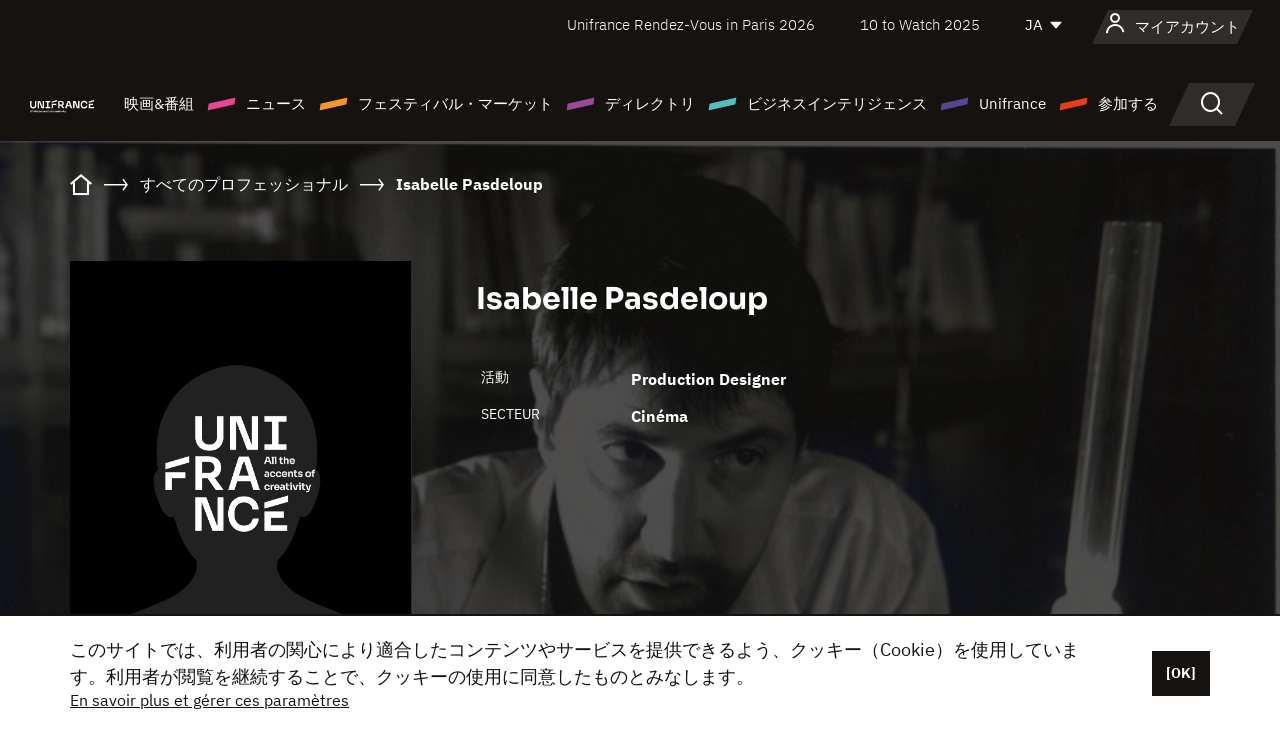

--- FILE ---
content_type: text/html; charset=utf-8
request_url: https://www.google.com/recaptcha/api2/anchor?ar=1&k=6LcJfHopAAAAAJA2ysQXhcpcbIYJi36tX6uIGLaU&co=aHR0cHM6Ly9qYXBhbi51bmlmcmFuY2Uub3JnOjQ0Mw..&hl=en&v=PoyoqOPhxBO7pBk68S4YbpHZ&size=normal&anchor-ms=20000&execute-ms=30000&cb=iczjgbs8sba1
body_size: 49272
content:
<!DOCTYPE HTML><html dir="ltr" lang="en"><head><meta http-equiv="Content-Type" content="text/html; charset=UTF-8">
<meta http-equiv="X-UA-Compatible" content="IE=edge">
<title>reCAPTCHA</title>
<style type="text/css">
/* cyrillic-ext */
@font-face {
  font-family: 'Roboto';
  font-style: normal;
  font-weight: 400;
  font-stretch: 100%;
  src: url(//fonts.gstatic.com/s/roboto/v48/KFO7CnqEu92Fr1ME7kSn66aGLdTylUAMa3GUBHMdazTgWw.woff2) format('woff2');
  unicode-range: U+0460-052F, U+1C80-1C8A, U+20B4, U+2DE0-2DFF, U+A640-A69F, U+FE2E-FE2F;
}
/* cyrillic */
@font-face {
  font-family: 'Roboto';
  font-style: normal;
  font-weight: 400;
  font-stretch: 100%;
  src: url(//fonts.gstatic.com/s/roboto/v48/KFO7CnqEu92Fr1ME7kSn66aGLdTylUAMa3iUBHMdazTgWw.woff2) format('woff2');
  unicode-range: U+0301, U+0400-045F, U+0490-0491, U+04B0-04B1, U+2116;
}
/* greek-ext */
@font-face {
  font-family: 'Roboto';
  font-style: normal;
  font-weight: 400;
  font-stretch: 100%;
  src: url(//fonts.gstatic.com/s/roboto/v48/KFO7CnqEu92Fr1ME7kSn66aGLdTylUAMa3CUBHMdazTgWw.woff2) format('woff2');
  unicode-range: U+1F00-1FFF;
}
/* greek */
@font-face {
  font-family: 'Roboto';
  font-style: normal;
  font-weight: 400;
  font-stretch: 100%;
  src: url(//fonts.gstatic.com/s/roboto/v48/KFO7CnqEu92Fr1ME7kSn66aGLdTylUAMa3-UBHMdazTgWw.woff2) format('woff2');
  unicode-range: U+0370-0377, U+037A-037F, U+0384-038A, U+038C, U+038E-03A1, U+03A3-03FF;
}
/* math */
@font-face {
  font-family: 'Roboto';
  font-style: normal;
  font-weight: 400;
  font-stretch: 100%;
  src: url(//fonts.gstatic.com/s/roboto/v48/KFO7CnqEu92Fr1ME7kSn66aGLdTylUAMawCUBHMdazTgWw.woff2) format('woff2');
  unicode-range: U+0302-0303, U+0305, U+0307-0308, U+0310, U+0312, U+0315, U+031A, U+0326-0327, U+032C, U+032F-0330, U+0332-0333, U+0338, U+033A, U+0346, U+034D, U+0391-03A1, U+03A3-03A9, U+03B1-03C9, U+03D1, U+03D5-03D6, U+03F0-03F1, U+03F4-03F5, U+2016-2017, U+2034-2038, U+203C, U+2040, U+2043, U+2047, U+2050, U+2057, U+205F, U+2070-2071, U+2074-208E, U+2090-209C, U+20D0-20DC, U+20E1, U+20E5-20EF, U+2100-2112, U+2114-2115, U+2117-2121, U+2123-214F, U+2190, U+2192, U+2194-21AE, U+21B0-21E5, U+21F1-21F2, U+21F4-2211, U+2213-2214, U+2216-22FF, U+2308-230B, U+2310, U+2319, U+231C-2321, U+2336-237A, U+237C, U+2395, U+239B-23B7, U+23D0, U+23DC-23E1, U+2474-2475, U+25AF, U+25B3, U+25B7, U+25BD, U+25C1, U+25CA, U+25CC, U+25FB, U+266D-266F, U+27C0-27FF, U+2900-2AFF, U+2B0E-2B11, U+2B30-2B4C, U+2BFE, U+3030, U+FF5B, U+FF5D, U+1D400-1D7FF, U+1EE00-1EEFF;
}
/* symbols */
@font-face {
  font-family: 'Roboto';
  font-style: normal;
  font-weight: 400;
  font-stretch: 100%;
  src: url(//fonts.gstatic.com/s/roboto/v48/KFO7CnqEu92Fr1ME7kSn66aGLdTylUAMaxKUBHMdazTgWw.woff2) format('woff2');
  unicode-range: U+0001-000C, U+000E-001F, U+007F-009F, U+20DD-20E0, U+20E2-20E4, U+2150-218F, U+2190, U+2192, U+2194-2199, U+21AF, U+21E6-21F0, U+21F3, U+2218-2219, U+2299, U+22C4-22C6, U+2300-243F, U+2440-244A, U+2460-24FF, U+25A0-27BF, U+2800-28FF, U+2921-2922, U+2981, U+29BF, U+29EB, U+2B00-2BFF, U+4DC0-4DFF, U+FFF9-FFFB, U+10140-1018E, U+10190-1019C, U+101A0, U+101D0-101FD, U+102E0-102FB, U+10E60-10E7E, U+1D2C0-1D2D3, U+1D2E0-1D37F, U+1F000-1F0FF, U+1F100-1F1AD, U+1F1E6-1F1FF, U+1F30D-1F30F, U+1F315, U+1F31C, U+1F31E, U+1F320-1F32C, U+1F336, U+1F378, U+1F37D, U+1F382, U+1F393-1F39F, U+1F3A7-1F3A8, U+1F3AC-1F3AF, U+1F3C2, U+1F3C4-1F3C6, U+1F3CA-1F3CE, U+1F3D4-1F3E0, U+1F3ED, U+1F3F1-1F3F3, U+1F3F5-1F3F7, U+1F408, U+1F415, U+1F41F, U+1F426, U+1F43F, U+1F441-1F442, U+1F444, U+1F446-1F449, U+1F44C-1F44E, U+1F453, U+1F46A, U+1F47D, U+1F4A3, U+1F4B0, U+1F4B3, U+1F4B9, U+1F4BB, U+1F4BF, U+1F4C8-1F4CB, U+1F4D6, U+1F4DA, U+1F4DF, U+1F4E3-1F4E6, U+1F4EA-1F4ED, U+1F4F7, U+1F4F9-1F4FB, U+1F4FD-1F4FE, U+1F503, U+1F507-1F50B, U+1F50D, U+1F512-1F513, U+1F53E-1F54A, U+1F54F-1F5FA, U+1F610, U+1F650-1F67F, U+1F687, U+1F68D, U+1F691, U+1F694, U+1F698, U+1F6AD, U+1F6B2, U+1F6B9-1F6BA, U+1F6BC, U+1F6C6-1F6CF, U+1F6D3-1F6D7, U+1F6E0-1F6EA, U+1F6F0-1F6F3, U+1F6F7-1F6FC, U+1F700-1F7FF, U+1F800-1F80B, U+1F810-1F847, U+1F850-1F859, U+1F860-1F887, U+1F890-1F8AD, U+1F8B0-1F8BB, U+1F8C0-1F8C1, U+1F900-1F90B, U+1F93B, U+1F946, U+1F984, U+1F996, U+1F9E9, U+1FA00-1FA6F, U+1FA70-1FA7C, U+1FA80-1FA89, U+1FA8F-1FAC6, U+1FACE-1FADC, U+1FADF-1FAE9, U+1FAF0-1FAF8, U+1FB00-1FBFF;
}
/* vietnamese */
@font-face {
  font-family: 'Roboto';
  font-style: normal;
  font-weight: 400;
  font-stretch: 100%;
  src: url(//fonts.gstatic.com/s/roboto/v48/KFO7CnqEu92Fr1ME7kSn66aGLdTylUAMa3OUBHMdazTgWw.woff2) format('woff2');
  unicode-range: U+0102-0103, U+0110-0111, U+0128-0129, U+0168-0169, U+01A0-01A1, U+01AF-01B0, U+0300-0301, U+0303-0304, U+0308-0309, U+0323, U+0329, U+1EA0-1EF9, U+20AB;
}
/* latin-ext */
@font-face {
  font-family: 'Roboto';
  font-style: normal;
  font-weight: 400;
  font-stretch: 100%;
  src: url(//fonts.gstatic.com/s/roboto/v48/KFO7CnqEu92Fr1ME7kSn66aGLdTylUAMa3KUBHMdazTgWw.woff2) format('woff2');
  unicode-range: U+0100-02BA, U+02BD-02C5, U+02C7-02CC, U+02CE-02D7, U+02DD-02FF, U+0304, U+0308, U+0329, U+1D00-1DBF, U+1E00-1E9F, U+1EF2-1EFF, U+2020, U+20A0-20AB, U+20AD-20C0, U+2113, U+2C60-2C7F, U+A720-A7FF;
}
/* latin */
@font-face {
  font-family: 'Roboto';
  font-style: normal;
  font-weight: 400;
  font-stretch: 100%;
  src: url(//fonts.gstatic.com/s/roboto/v48/KFO7CnqEu92Fr1ME7kSn66aGLdTylUAMa3yUBHMdazQ.woff2) format('woff2');
  unicode-range: U+0000-00FF, U+0131, U+0152-0153, U+02BB-02BC, U+02C6, U+02DA, U+02DC, U+0304, U+0308, U+0329, U+2000-206F, U+20AC, U+2122, U+2191, U+2193, U+2212, U+2215, U+FEFF, U+FFFD;
}
/* cyrillic-ext */
@font-face {
  font-family: 'Roboto';
  font-style: normal;
  font-weight: 500;
  font-stretch: 100%;
  src: url(//fonts.gstatic.com/s/roboto/v48/KFO7CnqEu92Fr1ME7kSn66aGLdTylUAMa3GUBHMdazTgWw.woff2) format('woff2');
  unicode-range: U+0460-052F, U+1C80-1C8A, U+20B4, U+2DE0-2DFF, U+A640-A69F, U+FE2E-FE2F;
}
/* cyrillic */
@font-face {
  font-family: 'Roboto';
  font-style: normal;
  font-weight: 500;
  font-stretch: 100%;
  src: url(//fonts.gstatic.com/s/roboto/v48/KFO7CnqEu92Fr1ME7kSn66aGLdTylUAMa3iUBHMdazTgWw.woff2) format('woff2');
  unicode-range: U+0301, U+0400-045F, U+0490-0491, U+04B0-04B1, U+2116;
}
/* greek-ext */
@font-face {
  font-family: 'Roboto';
  font-style: normal;
  font-weight: 500;
  font-stretch: 100%;
  src: url(//fonts.gstatic.com/s/roboto/v48/KFO7CnqEu92Fr1ME7kSn66aGLdTylUAMa3CUBHMdazTgWw.woff2) format('woff2');
  unicode-range: U+1F00-1FFF;
}
/* greek */
@font-face {
  font-family: 'Roboto';
  font-style: normal;
  font-weight: 500;
  font-stretch: 100%;
  src: url(//fonts.gstatic.com/s/roboto/v48/KFO7CnqEu92Fr1ME7kSn66aGLdTylUAMa3-UBHMdazTgWw.woff2) format('woff2');
  unicode-range: U+0370-0377, U+037A-037F, U+0384-038A, U+038C, U+038E-03A1, U+03A3-03FF;
}
/* math */
@font-face {
  font-family: 'Roboto';
  font-style: normal;
  font-weight: 500;
  font-stretch: 100%;
  src: url(//fonts.gstatic.com/s/roboto/v48/KFO7CnqEu92Fr1ME7kSn66aGLdTylUAMawCUBHMdazTgWw.woff2) format('woff2');
  unicode-range: U+0302-0303, U+0305, U+0307-0308, U+0310, U+0312, U+0315, U+031A, U+0326-0327, U+032C, U+032F-0330, U+0332-0333, U+0338, U+033A, U+0346, U+034D, U+0391-03A1, U+03A3-03A9, U+03B1-03C9, U+03D1, U+03D5-03D6, U+03F0-03F1, U+03F4-03F5, U+2016-2017, U+2034-2038, U+203C, U+2040, U+2043, U+2047, U+2050, U+2057, U+205F, U+2070-2071, U+2074-208E, U+2090-209C, U+20D0-20DC, U+20E1, U+20E5-20EF, U+2100-2112, U+2114-2115, U+2117-2121, U+2123-214F, U+2190, U+2192, U+2194-21AE, U+21B0-21E5, U+21F1-21F2, U+21F4-2211, U+2213-2214, U+2216-22FF, U+2308-230B, U+2310, U+2319, U+231C-2321, U+2336-237A, U+237C, U+2395, U+239B-23B7, U+23D0, U+23DC-23E1, U+2474-2475, U+25AF, U+25B3, U+25B7, U+25BD, U+25C1, U+25CA, U+25CC, U+25FB, U+266D-266F, U+27C0-27FF, U+2900-2AFF, U+2B0E-2B11, U+2B30-2B4C, U+2BFE, U+3030, U+FF5B, U+FF5D, U+1D400-1D7FF, U+1EE00-1EEFF;
}
/* symbols */
@font-face {
  font-family: 'Roboto';
  font-style: normal;
  font-weight: 500;
  font-stretch: 100%;
  src: url(//fonts.gstatic.com/s/roboto/v48/KFO7CnqEu92Fr1ME7kSn66aGLdTylUAMaxKUBHMdazTgWw.woff2) format('woff2');
  unicode-range: U+0001-000C, U+000E-001F, U+007F-009F, U+20DD-20E0, U+20E2-20E4, U+2150-218F, U+2190, U+2192, U+2194-2199, U+21AF, U+21E6-21F0, U+21F3, U+2218-2219, U+2299, U+22C4-22C6, U+2300-243F, U+2440-244A, U+2460-24FF, U+25A0-27BF, U+2800-28FF, U+2921-2922, U+2981, U+29BF, U+29EB, U+2B00-2BFF, U+4DC0-4DFF, U+FFF9-FFFB, U+10140-1018E, U+10190-1019C, U+101A0, U+101D0-101FD, U+102E0-102FB, U+10E60-10E7E, U+1D2C0-1D2D3, U+1D2E0-1D37F, U+1F000-1F0FF, U+1F100-1F1AD, U+1F1E6-1F1FF, U+1F30D-1F30F, U+1F315, U+1F31C, U+1F31E, U+1F320-1F32C, U+1F336, U+1F378, U+1F37D, U+1F382, U+1F393-1F39F, U+1F3A7-1F3A8, U+1F3AC-1F3AF, U+1F3C2, U+1F3C4-1F3C6, U+1F3CA-1F3CE, U+1F3D4-1F3E0, U+1F3ED, U+1F3F1-1F3F3, U+1F3F5-1F3F7, U+1F408, U+1F415, U+1F41F, U+1F426, U+1F43F, U+1F441-1F442, U+1F444, U+1F446-1F449, U+1F44C-1F44E, U+1F453, U+1F46A, U+1F47D, U+1F4A3, U+1F4B0, U+1F4B3, U+1F4B9, U+1F4BB, U+1F4BF, U+1F4C8-1F4CB, U+1F4D6, U+1F4DA, U+1F4DF, U+1F4E3-1F4E6, U+1F4EA-1F4ED, U+1F4F7, U+1F4F9-1F4FB, U+1F4FD-1F4FE, U+1F503, U+1F507-1F50B, U+1F50D, U+1F512-1F513, U+1F53E-1F54A, U+1F54F-1F5FA, U+1F610, U+1F650-1F67F, U+1F687, U+1F68D, U+1F691, U+1F694, U+1F698, U+1F6AD, U+1F6B2, U+1F6B9-1F6BA, U+1F6BC, U+1F6C6-1F6CF, U+1F6D3-1F6D7, U+1F6E0-1F6EA, U+1F6F0-1F6F3, U+1F6F7-1F6FC, U+1F700-1F7FF, U+1F800-1F80B, U+1F810-1F847, U+1F850-1F859, U+1F860-1F887, U+1F890-1F8AD, U+1F8B0-1F8BB, U+1F8C0-1F8C1, U+1F900-1F90B, U+1F93B, U+1F946, U+1F984, U+1F996, U+1F9E9, U+1FA00-1FA6F, U+1FA70-1FA7C, U+1FA80-1FA89, U+1FA8F-1FAC6, U+1FACE-1FADC, U+1FADF-1FAE9, U+1FAF0-1FAF8, U+1FB00-1FBFF;
}
/* vietnamese */
@font-face {
  font-family: 'Roboto';
  font-style: normal;
  font-weight: 500;
  font-stretch: 100%;
  src: url(//fonts.gstatic.com/s/roboto/v48/KFO7CnqEu92Fr1ME7kSn66aGLdTylUAMa3OUBHMdazTgWw.woff2) format('woff2');
  unicode-range: U+0102-0103, U+0110-0111, U+0128-0129, U+0168-0169, U+01A0-01A1, U+01AF-01B0, U+0300-0301, U+0303-0304, U+0308-0309, U+0323, U+0329, U+1EA0-1EF9, U+20AB;
}
/* latin-ext */
@font-face {
  font-family: 'Roboto';
  font-style: normal;
  font-weight: 500;
  font-stretch: 100%;
  src: url(//fonts.gstatic.com/s/roboto/v48/KFO7CnqEu92Fr1ME7kSn66aGLdTylUAMa3KUBHMdazTgWw.woff2) format('woff2');
  unicode-range: U+0100-02BA, U+02BD-02C5, U+02C7-02CC, U+02CE-02D7, U+02DD-02FF, U+0304, U+0308, U+0329, U+1D00-1DBF, U+1E00-1E9F, U+1EF2-1EFF, U+2020, U+20A0-20AB, U+20AD-20C0, U+2113, U+2C60-2C7F, U+A720-A7FF;
}
/* latin */
@font-face {
  font-family: 'Roboto';
  font-style: normal;
  font-weight: 500;
  font-stretch: 100%;
  src: url(//fonts.gstatic.com/s/roboto/v48/KFO7CnqEu92Fr1ME7kSn66aGLdTylUAMa3yUBHMdazQ.woff2) format('woff2');
  unicode-range: U+0000-00FF, U+0131, U+0152-0153, U+02BB-02BC, U+02C6, U+02DA, U+02DC, U+0304, U+0308, U+0329, U+2000-206F, U+20AC, U+2122, U+2191, U+2193, U+2212, U+2215, U+FEFF, U+FFFD;
}
/* cyrillic-ext */
@font-face {
  font-family: 'Roboto';
  font-style: normal;
  font-weight: 900;
  font-stretch: 100%;
  src: url(//fonts.gstatic.com/s/roboto/v48/KFO7CnqEu92Fr1ME7kSn66aGLdTylUAMa3GUBHMdazTgWw.woff2) format('woff2');
  unicode-range: U+0460-052F, U+1C80-1C8A, U+20B4, U+2DE0-2DFF, U+A640-A69F, U+FE2E-FE2F;
}
/* cyrillic */
@font-face {
  font-family: 'Roboto';
  font-style: normal;
  font-weight: 900;
  font-stretch: 100%;
  src: url(//fonts.gstatic.com/s/roboto/v48/KFO7CnqEu92Fr1ME7kSn66aGLdTylUAMa3iUBHMdazTgWw.woff2) format('woff2');
  unicode-range: U+0301, U+0400-045F, U+0490-0491, U+04B0-04B1, U+2116;
}
/* greek-ext */
@font-face {
  font-family: 'Roboto';
  font-style: normal;
  font-weight: 900;
  font-stretch: 100%;
  src: url(//fonts.gstatic.com/s/roboto/v48/KFO7CnqEu92Fr1ME7kSn66aGLdTylUAMa3CUBHMdazTgWw.woff2) format('woff2');
  unicode-range: U+1F00-1FFF;
}
/* greek */
@font-face {
  font-family: 'Roboto';
  font-style: normal;
  font-weight: 900;
  font-stretch: 100%;
  src: url(//fonts.gstatic.com/s/roboto/v48/KFO7CnqEu92Fr1ME7kSn66aGLdTylUAMa3-UBHMdazTgWw.woff2) format('woff2');
  unicode-range: U+0370-0377, U+037A-037F, U+0384-038A, U+038C, U+038E-03A1, U+03A3-03FF;
}
/* math */
@font-face {
  font-family: 'Roboto';
  font-style: normal;
  font-weight: 900;
  font-stretch: 100%;
  src: url(//fonts.gstatic.com/s/roboto/v48/KFO7CnqEu92Fr1ME7kSn66aGLdTylUAMawCUBHMdazTgWw.woff2) format('woff2');
  unicode-range: U+0302-0303, U+0305, U+0307-0308, U+0310, U+0312, U+0315, U+031A, U+0326-0327, U+032C, U+032F-0330, U+0332-0333, U+0338, U+033A, U+0346, U+034D, U+0391-03A1, U+03A3-03A9, U+03B1-03C9, U+03D1, U+03D5-03D6, U+03F0-03F1, U+03F4-03F5, U+2016-2017, U+2034-2038, U+203C, U+2040, U+2043, U+2047, U+2050, U+2057, U+205F, U+2070-2071, U+2074-208E, U+2090-209C, U+20D0-20DC, U+20E1, U+20E5-20EF, U+2100-2112, U+2114-2115, U+2117-2121, U+2123-214F, U+2190, U+2192, U+2194-21AE, U+21B0-21E5, U+21F1-21F2, U+21F4-2211, U+2213-2214, U+2216-22FF, U+2308-230B, U+2310, U+2319, U+231C-2321, U+2336-237A, U+237C, U+2395, U+239B-23B7, U+23D0, U+23DC-23E1, U+2474-2475, U+25AF, U+25B3, U+25B7, U+25BD, U+25C1, U+25CA, U+25CC, U+25FB, U+266D-266F, U+27C0-27FF, U+2900-2AFF, U+2B0E-2B11, U+2B30-2B4C, U+2BFE, U+3030, U+FF5B, U+FF5D, U+1D400-1D7FF, U+1EE00-1EEFF;
}
/* symbols */
@font-face {
  font-family: 'Roboto';
  font-style: normal;
  font-weight: 900;
  font-stretch: 100%;
  src: url(//fonts.gstatic.com/s/roboto/v48/KFO7CnqEu92Fr1ME7kSn66aGLdTylUAMaxKUBHMdazTgWw.woff2) format('woff2');
  unicode-range: U+0001-000C, U+000E-001F, U+007F-009F, U+20DD-20E0, U+20E2-20E4, U+2150-218F, U+2190, U+2192, U+2194-2199, U+21AF, U+21E6-21F0, U+21F3, U+2218-2219, U+2299, U+22C4-22C6, U+2300-243F, U+2440-244A, U+2460-24FF, U+25A0-27BF, U+2800-28FF, U+2921-2922, U+2981, U+29BF, U+29EB, U+2B00-2BFF, U+4DC0-4DFF, U+FFF9-FFFB, U+10140-1018E, U+10190-1019C, U+101A0, U+101D0-101FD, U+102E0-102FB, U+10E60-10E7E, U+1D2C0-1D2D3, U+1D2E0-1D37F, U+1F000-1F0FF, U+1F100-1F1AD, U+1F1E6-1F1FF, U+1F30D-1F30F, U+1F315, U+1F31C, U+1F31E, U+1F320-1F32C, U+1F336, U+1F378, U+1F37D, U+1F382, U+1F393-1F39F, U+1F3A7-1F3A8, U+1F3AC-1F3AF, U+1F3C2, U+1F3C4-1F3C6, U+1F3CA-1F3CE, U+1F3D4-1F3E0, U+1F3ED, U+1F3F1-1F3F3, U+1F3F5-1F3F7, U+1F408, U+1F415, U+1F41F, U+1F426, U+1F43F, U+1F441-1F442, U+1F444, U+1F446-1F449, U+1F44C-1F44E, U+1F453, U+1F46A, U+1F47D, U+1F4A3, U+1F4B0, U+1F4B3, U+1F4B9, U+1F4BB, U+1F4BF, U+1F4C8-1F4CB, U+1F4D6, U+1F4DA, U+1F4DF, U+1F4E3-1F4E6, U+1F4EA-1F4ED, U+1F4F7, U+1F4F9-1F4FB, U+1F4FD-1F4FE, U+1F503, U+1F507-1F50B, U+1F50D, U+1F512-1F513, U+1F53E-1F54A, U+1F54F-1F5FA, U+1F610, U+1F650-1F67F, U+1F687, U+1F68D, U+1F691, U+1F694, U+1F698, U+1F6AD, U+1F6B2, U+1F6B9-1F6BA, U+1F6BC, U+1F6C6-1F6CF, U+1F6D3-1F6D7, U+1F6E0-1F6EA, U+1F6F0-1F6F3, U+1F6F7-1F6FC, U+1F700-1F7FF, U+1F800-1F80B, U+1F810-1F847, U+1F850-1F859, U+1F860-1F887, U+1F890-1F8AD, U+1F8B0-1F8BB, U+1F8C0-1F8C1, U+1F900-1F90B, U+1F93B, U+1F946, U+1F984, U+1F996, U+1F9E9, U+1FA00-1FA6F, U+1FA70-1FA7C, U+1FA80-1FA89, U+1FA8F-1FAC6, U+1FACE-1FADC, U+1FADF-1FAE9, U+1FAF0-1FAF8, U+1FB00-1FBFF;
}
/* vietnamese */
@font-face {
  font-family: 'Roboto';
  font-style: normal;
  font-weight: 900;
  font-stretch: 100%;
  src: url(//fonts.gstatic.com/s/roboto/v48/KFO7CnqEu92Fr1ME7kSn66aGLdTylUAMa3OUBHMdazTgWw.woff2) format('woff2');
  unicode-range: U+0102-0103, U+0110-0111, U+0128-0129, U+0168-0169, U+01A0-01A1, U+01AF-01B0, U+0300-0301, U+0303-0304, U+0308-0309, U+0323, U+0329, U+1EA0-1EF9, U+20AB;
}
/* latin-ext */
@font-face {
  font-family: 'Roboto';
  font-style: normal;
  font-weight: 900;
  font-stretch: 100%;
  src: url(//fonts.gstatic.com/s/roboto/v48/KFO7CnqEu92Fr1ME7kSn66aGLdTylUAMa3KUBHMdazTgWw.woff2) format('woff2');
  unicode-range: U+0100-02BA, U+02BD-02C5, U+02C7-02CC, U+02CE-02D7, U+02DD-02FF, U+0304, U+0308, U+0329, U+1D00-1DBF, U+1E00-1E9F, U+1EF2-1EFF, U+2020, U+20A0-20AB, U+20AD-20C0, U+2113, U+2C60-2C7F, U+A720-A7FF;
}
/* latin */
@font-face {
  font-family: 'Roboto';
  font-style: normal;
  font-weight: 900;
  font-stretch: 100%;
  src: url(//fonts.gstatic.com/s/roboto/v48/KFO7CnqEu92Fr1ME7kSn66aGLdTylUAMa3yUBHMdazQ.woff2) format('woff2');
  unicode-range: U+0000-00FF, U+0131, U+0152-0153, U+02BB-02BC, U+02C6, U+02DA, U+02DC, U+0304, U+0308, U+0329, U+2000-206F, U+20AC, U+2122, U+2191, U+2193, U+2212, U+2215, U+FEFF, U+FFFD;
}

</style>
<link rel="stylesheet" type="text/css" href="https://www.gstatic.com/recaptcha/releases/PoyoqOPhxBO7pBk68S4YbpHZ/styles__ltr.css">
<script nonce="VWBKp3CCyMT7Kn3yTRYV1g" type="text/javascript">window['__recaptcha_api'] = 'https://www.google.com/recaptcha/api2/';</script>
<script type="text/javascript" src="https://www.gstatic.com/recaptcha/releases/PoyoqOPhxBO7pBk68S4YbpHZ/recaptcha__en.js" nonce="VWBKp3CCyMT7Kn3yTRYV1g">
      
    </script></head>
<body><div id="rc-anchor-alert" class="rc-anchor-alert"></div>
<input type="hidden" id="recaptcha-token" value="[base64]">
<script type="text/javascript" nonce="VWBKp3CCyMT7Kn3yTRYV1g">
      recaptcha.anchor.Main.init("[\x22ainput\x22,[\x22bgdata\x22,\x22\x22,\[base64]/[base64]/MjU1Ong/[base64]/[base64]/[base64]/[base64]/[base64]/[base64]/[base64]/[base64]/[base64]/[base64]/[base64]/[base64]/[base64]/[base64]/[base64]\\u003d\x22,\[base64]\\u003d\\u003d\x22,\x22YsOzwq1Ef3ZHw7tNB3LDoMOHw6jDo8OZEFrCgDbDkG7ChsOowp48UCHDvsOxw6xXw6HDjV4oDMKjw7EaHx3DsnJjwpvCo8OLCMKcVcKVw6YPU8Ogw5zDk8Okw7JYfMKPw4DDkwZ4TMK7wpTCil7CvcKOSXN3acOBIsKEw69rCsKvwq4zUXcGw6sjwo01w5/ChQzDmMKHOE8mwpUTw787wpgRw5pLJsKkdMKwVcORwrcaw4o3wrrDun96wrFPw6nCuBLCkiYLWQV+w4tTCsKVwrDCnsOOwo7DrsKcw4EnwoxPw4xuw4EGw4zCkFTCusK+NsK+b2d/e8KXwqJ/T8OVFhpWXcOmcQvCtAIUwq9vdMK9JFrClTfCosKGNcO/w6/DkELDqiHDkxNnOsOBw4jCnUl+VkPCkMKNDMK7w68kw7thw7HCrcKODnQWJ3l6BsKyRsOSLMOCV8OyWRl/[base64]/wpTCon8Aw6t9S8OSwpwjwoo0WQd1wpYdHBkfAzzCisO1w5A8w7/CjlReBsK6acKjwqlVDhXCkyYMw4MrBcOnwop9BE/DhcO1woEudkorwrvCukYpB0EtwqBqW8KdS8OcB3xFSMOdNzzDjFDCiyckPCRFW8OHw6zCtUdgw5w4Cm06wr13aEHCvAXCkcOedFFiQsOQDcOwwqkiwqbCscKUZGBFw5LCnFx/wrkdKMOXTAwwSzI6UcKUw5XDhcO3wr7CvsO6w4dmwopCRCrDqsKDZXXCkS5PwphPbcKNwrzCq8Kbw5LDtcOyw5AiwqkRw6nDiMK9E8K8wpbDhGh6RGbCusOew4R+w70mwpoWwpvCqDEaQARNCnhTSsO3NcOYW8KHwr/[base64]/Di3HCuUdZDUJ6D8KvI8KTwr/CilUOLz3CsMKCw73DqTvDkcKIw4TCqDRkw4h7fcOUGV5mWsOwRsOKw7/[base64]/DhyjDvybDnW0Jw7bCm2vCrWZjVsK3HcOCw59Tw6DChsOuUsKfJVxzbMOiw6XDt8K/w4/DtsKZwo3CuMOsP8KOUBzCi0LDocOuwq7CtcORwpDCjcONK8Odw5htemFzJ3zCssO/O8OkwqFrw6Qmw4XDnsK2w4sMwqTCg8K5SsOew5JFw7Q5M8OQXBDCg1PDinwNw4jDvcKiVgfDj0lTHkzCg8KyQsOZwo18w4/Dm8OoPggKfsOBNG01FMOTVXrDjz1sw4HCtF9twp3CnE/CsTk5wqUAwrHDnsO/woPCjS4/[base64]/DvXfDnCF8w5nDl0LDlXjCn8OWw6zChB8WUFPDucOhwqxWwq1QNMK+CkzCkcKjwqTDggwkOFvDo8O2w74iGnTCv8OEwox5w47DiMO7U1pha8KTw51VwrLDpcOHCsKhw5PCh8K/w5VoUltowrTCrATCr8KwwpfCjMK0G8OBwq3CnRF6w7LCvFAmwrXCq3YxwpMLwqvDiF8dwpUBw6/[base64]/Ch1HCmAjDiHTDpXEicStfFcKIUT7CncOFwqRcCMO7OsOCw77CjkvDgsKERMOKw4Yfwr4ZHk0qw55RwqcZOcOxQsOKEkR5wqLCosOWw4rCtsOaDcOqw5nDjMOkW8K/H2XDhgXDhBTCm1LDuMOIwpzDqMO4wpTClTpkFRYHRsK/w6LCtAN0wptuZFTDmBXDgcKhwrbClgDCiAfCs8OUwqLDrMKJw7DCljwsbcK7UcKcEGvDkCPCuT/Dg8KZemnCgxFsw79jw7TCuMOsKAwBwowGw4fCoEzDlVPDtTDDp8K/XRnCpVkwOxkIw6R4w4fCtcOpZBhLw74jZXQhe08/Dj/DhsKGwo/DqFzDi2xSLz9swqrDs0fDmi7CocKBJ3fDs8KFYzbDpMK0ETUJITttIl44Om7DnWlRwr1jwr8TOMOOdMKzwqnDiTJiMMOQRELCvcKCwqbChMOTwq7DmMOww4/DmzbDrMK7HMOZwrNsw6fCn2rDin3DhFUcw7cRVsK/PF/Dg8Orw4h1RcK4JkrDowcmw6LDu8KdfMKuwpt2WsOlwqECfcO/[base64]/Cimpow6nDhT11N3kgwoNZw6jCrsOscMKQwo7Ci8KPHMKmB8OewpFaw5LCjUNBw51EwrV0MMOyw4/CmMOHfFXCusOWwr5ePMOKw6bChsKGK8OxwoFNUBrDgGkmw7fCjxrDs8OeIMOZdzxGw7zCiA0WwrR9asKTNkHDg8Kiw7MFwq/CgcKbBcOlw49HFsKDfsKsw4k/w6EBw5fCp8OAw7p8w7bCmsKvwpfDr8K4HMOhw6QFdEFvZ8O9FXrCoXvCmh/DiMKnW3EOwqU5w5dWw73ChwR/w67CtsKIw7gnBMOJwqjDtgQFwrx/VGnCk2Elw6IXSxtyCXbDhCF/ZGEUw5MUw6BJw6HDkMO2wqjDhDvDmw1ZwrLCj2RmCxfCmcOIKkUhwq0nHyrClsKkwpPDvkvCi8KwwqRdwqfDiMOqM8Khw58Gw7XDsMOUesK9NsKrw6XDrEDCq8OoQMO0w4tQw5JBYMOww6ZewrEtw4/Djj7DiW3DtlpjZMKgfMKyKMKJw4I+QXcTOMKXbHvCuzg4WMKmwrpuIgM3wqrDt1zDtMKXcsOHwofDrEbDoMOOw6vDilMiw5/CgErDs8Olw6xQd8KQEsOywrbCr054IsKpw4EbIsO1w4ZQwoNMO2JmwqDCqMOWwpdqS8KSw6DDiixXdMKxw7NoI8OvwrkRXcKiw4TCgjHDgsOBF8OJdETDixE/[base64]/[base64]/[base64]/CscO/w5zCulXDq8OawqzDoD3Ci8KrVMOafnE6GwDDiRTCgsOGV8K7YsODZk9FXHlSw682w4DCg8K8H8OpNcKAw4ZjfRF1w5pmIGLDjlNIN1LCggDDl8KFwpfDjcKmw75DNFvCj8KFw6/Dqm8Gwqc7B8Oew7fDiTnCrSBNZcOPw7gvHAsBL8ONAsKxKxvDnirCpBYlw5HCgyJIw4XDj19Bw5fDkzIGBR8fIFfCoMK+Bj1ZfsKMfiAmwql3MHwZAg5nFVMQw5HDtMKfwr7DkHTDvSRtwp07w5jClVTCv8OFw6IGLSweBcOdw5nChnp1w5/Ck8Kodk3DiMObAMKQwrUqwrLDv3guTiw0CxvCkAZQUMOTwqoJw6NewrpEwpLCiMOEw4BKdlIxHsK6wpB2ccKHXcOGDxnDmmAIw4rCq3TDh8K0ZFLDv8O+wrDCsnEXwq/[base64]/WsO6w5hHAcOtwpl7IzVwKXXChnwIUcK2wo5two/DvGDCqsOWw4JhbsKnPGBNdkMpwoTDo8OUfcKrw4/DnmZjYWrCnHELwoIzwq/CinhwDhdrwqTCnCQEUCQIUsOYWcO4wo8gw6PDmQHCoThFw6vDnAwow4/[base64]/Ctg0KMGE1dsOiByFlZcKQDn3DowJNCwgkwpLDgsO7w77Cl8O4YMOWWsOfcER+w6NAwpzCv24XZ8Kcc1/DhXTCg8K1IlXCvsKGDMOUZB1lCsOvL8O/HXjDlAF/wrIvwq48XcO+w6/[base64]/DjlViw6PCtMKcRMKHwpXCugXClMKRw7dLD8Ogw7TDisOBNns3MMKwwrzCmUMMPllywo/CkcKYw6cFIivCvcKTwrrDrsKQwrDDmRQow4Y7w5LDgU7Cr8O9OSsWPUkgwrhfXcKwwohvOlrCsMKUwovDlA0HJcOze8Kyw6MAwrtiA8KNSnPDmiFMTMO0w7IDwrZZYyB/wrsfNGPCvzLDgsOBw7pDCcKCVWjDp8Ogw6PCmwPCq8OSw6XCoMO9Z8OYJ1XCgMK/w6DCpDsiZnnDkVHDnjHDl8K5cX1ZUsKLNsOXBS0tJG13w5EabSfCvUZJXHNdKcO8XQXCr8KdwobDhCJEFcOLeHnCqxbDlMKhEEV9woNnFULCrWQfw57DvjnClMKGdDXCisO8wpknEsObWMOeRFbDkxgOw5/[base64]/Chk9ZTcKuw7VCDcOdHHcEwp3DjcKmOR9pV8OCKsKtwobCtS/[base64]/Qn3CpwXDtgPDsMOWSAXDosKvRsOPw4xtayAKNTfDmcONYBrDtFllO3F/[base64]/W8KfwqPDm3hAQGvCszBJd8OlIcO3eSXDvsK9SMOhwrJCwqrCjTPDjRVlMB9ICnfDs8OrMnDDoMK0KMKRN3lrOMKAwqhNcMKIw49kw53CnwHCrcOEc2/[base64]/wp/CmRLDisKJwph/wpM4w4o2OsKQGD3DqcK0w6bClMO6w6tMw7cKeC7Cs1Yzf8Okw5vCmknDm8O3V8O5WMKOw40kw5rDkR3CjHdZVMKwfMOLEHpMHcKtecOOwpwcasOuWGHDlMKkw4PDpsK1aGfDohANTsKedG/DkMOWw4I0w7dmAxYGRsK8L8KLw5zCmMO5w6jCl8OZw4LCtnvDjcKSw6dSEhLCuU7Dr8KHKMKVw5LDiF8bw63Cq2ZWwpHDqXjCs1YobMK+wr8Iw6kKw7/Cm8KqwonCs0pSIivDlsOCOWJudMOYw5k/OUfCrMOtwobCoiNnw6MfY2c5w4Eiw5LCosOTwpQuwpvDnMOiwq5Dw5Mew44eBXnDhixtMDNLw64benYtCsKTw6HCpwV3dCgxwrDCncOcMjt0Q30Xw6zCgsKhw4LCtcKHwqYiw4fCksO0wp0KJcKAw4PDvsOGwqPDilogw57DnsKYMsO6LcOHwofDoMKEL8OBSh4/[base64]/CnGHDuEDDklPDtcOCwpgrwrdRwoDCtiJ2AEVww7tOdmnCgAsDbgTChhbCtXBgLyUhN3nCgMO+BsOheMOuw43CrRvDqsKYB8OCwrJgU8OAalnCl8KbPXhBM8OaDE3Dg8O7XCXCqsKCw7LDisONDsKdK8OBUF5mXhjDncKuHjPCqMKCwqXCpsKpQ2TCjzkOL8KdPB/CoMOvw4pzHMKrw5g/C8OFCcOvw63DnMKaw7PCtMOVw7t+VsKqwpY4JQYowrfCqsO5Gk9FbC80wpIdwqYxdMKUacOlw4ptfsKywpUfw4B/[base64]/wq40wqXDgcKHw73DqsOtw7bCmgzDmlDCscOueHU/b3MHwo3CtxPDk0XDsXDCjMKXw5pHwp0Pw4MNR2xPLxjCkEt2wrYAw6UPw4LDkwDCgDXCqMK3T3dYw7/Cp8O1w6fCmljChsKodsKRw7h7wpIDGBRtesKqw4bDn8OwwpjCq8OwOMOFTDLCkgR/[base64]/Cj2Ysw73Dn8OgOsOGw4JWwqUQw5jCrH8NJUvCpmLCrcKIw6nCgUTDiWc2bgkmHMKqw7AywrvDpsK7wpfDgEzCuStSwok/V8KfwrzDm8Otw6PDsz5vwqYELMKYwrPDhMO8VHhiwrwodcKxWsKRw644fR/[base64]/[base64]/CrMO+OcOsODweXml0w7TDkzjDtE9Law3Do8K8QcK/w6gMw74EJsKuwpfCjCXDmTslw4YvX8KWfsKcw7rDkncfwo8mck7Dl8Ozw7/Dh2/DmMORwopvw7E6KVnCqlcBfADCmFHCssOKDsOCLcKfwr/DvsO4w4duPsOxwoxLQHbDo8OgEgjCpjNmDF3CjMO0wpHDpMOPwpdlwoTCrMKtw6RZw41/w4Uzw7TCtg1lw6QKwpEjw6w/ZcKvasKtVMK7w5oTOMKhwqNVD8O7w6c2wpJRwoY4w4fCnsO6GcONw4DCrE01wo50w7cZZRBSwr3DhcK6wpDDoRjCpcOVaMKfw5scA8ODwqZXTWfDjMOpwrfCuzzCsMKZMcKOw77Dol/Ch8KdwpsuwoXDv29iaCcgX8Olw7owwqLCvsKgdsOpwpbCg8KzwqPCq8OLDTd/ZMKRBsK3fS0sMWzChAdtwpskd1XDksKnF8OzeMKFwrxbwq/CvSR6w5jCjsK/VsOqKgbDlMK8wrdlVSXCosKoWUZgwrYGWsOqw5UZw6rCrinCiC7ChDXDjMOKCsKHwrfDgBXDicKTwpzDuVZcDcKpe8KGw5/[base64]/DpsOvw7Jhwp/Dh3/DkcOzfS1EcVIYLmg3HcK7wovCqwRoNcO3w6k4XcKqakTCh8O+wqzCuMOYwrxqFFMkL0hsYQ5NC8K9w74lVyXDj8KPUcOsw5kWf3XDkwrClEbDgcKvworDgVdKcmsqw6BNEDDDlyV9wrogH8KGw4zDtU/DqMO5w60ywp/[base64]/[base64]/CiAjDq8Oid03CisKMw6kXw6XCrjnCg8OcC8OIw4skC3EEwofCsQlPcTHDrAUdYhsIwqQlw6bDg8O7w40rD3kfbywqwrzDqGzCl24fG8KQPirDqMORQC7DuT/DgMKzQ15bYMKbw5LDoHUxw5LCosOdK8OCw5PCrsK/w6VewrzDh8KUbgrDuFoFwrvDiMOvw606IgnClsOWJMKBw7tETsO3w4fClMOUw5nCn8OCBMOlwqLDr8KpVy1IZzdNGE8Gwr47Ti1WBHkJN8K/NMOGS3TDlcKcFREWw4fDs0/Ck8KSAsOsL8OlwprCtGsIbC5RwolRGMKBw7AjAsOew77DtGzCqm40w4jDkWp9w5JybFVMw5DCkcOIHTvDl8KdM8K+dcKbTsKfw5PCpV3CicKmO8K9d2bDkQTDn8O8w6jCshBxYsOVwoUpFl1OY2/[base64]/[base64]/Cp8KULjbDvHUPdzjCnW4jDzZJbnrCt0JXwroQw5dcKRRtwrZ0HsOuesOXPsOUwq7CrcKKwqDConnCgQt0w419w5kxCiXCsHzCpEMvP8Oww4csWGHCvMKXe8O2BsKKW8OhCsOWwprCnEjChUDDn2xsH8O3R8OGLMOyw6tfDSJfw5d0ZjpOYcO/QTASN8Kxf0Ewwq7Cgg5ZCxZNE8O7wpUAU0rCk8OyLsO0wrfDsg8qZ8ONwpIXKsO+fDZOwoAITi/[base64]/[base64]/CmMOywpZVT8O4wr7DvwHCt8O6wrvDvcOyIw4VaxvDhn3DoTRTKMKLBQbDrcKuw7czKz0aw53CiMKWdRLClFxCwq/CvgpceMKYLcOaw5Jkw5FXUiYawovCrAHDnsKeDGouIz46ODzCiMO7UGXDqzPCrR00dcO+w43CjsKzBxt8wq8fwrnCiSU/ZmXCrxkBw59owrN8VFQxL8OSwp/[base64]/Duno5w4BbZcK2WhVZwpzClsOSU8OAwr8AM1knOcK/[base64]/DlMKxw6bCnDtkwrEtw4Juw4PDrnbCmsKuJgsowoZHwr/DicKywrTCkMOAwp5/wqvDqsKtwpbDl8KOwpvDrB3ClVBXOioTwoDDnMKBw50AVkY8cRzDnA8xF8KSw5sSw7TDncK6w6nDi8K4w4pBw5MdJMO6wolJw5lEfsOiwprCvSTCj8OAw6fCtcOkLsOUYcKNwqVsCMOydsODe3rCicKbw4vDrCnCscKVwq1Jwr/Co8OIw5zCsXVswpvDo8OCMsO0bcOdBMOGN8OQw65dwpnCq8OOw6PCm8OGw5PDpcOJacKrw6Q6w4p8OsK+w7cJwqDDkhsda1IWw6Jzwo9zEitcb8Ohw4HCp8KNw7bCjS7Dug4UJcOBPcOyccOow5fCpMOHDiTDg0lEMC7Ds8OxbsOdIXkOecO/HV7DrMOfB8Kbw6LCo8O3ZcKaw4bCulTDhBPDq3XCjMO0wpTDjsO6JTQaWHURASzDgMKdw6LCrsK2wrfDhsKPQMKxNA5TATcewo4mX8OnPALDi8K1woMtwoXCtFoAwoPCg8Krwo7ClAnDusOJw4/Dg8OVwpJAwpNiHMKNwrrCj8KgecODcsO6wqnCksOQPmvCihnDmmXCmsOlw4lzHkRqDcOLwoQwMsKywrTDnsOaQGzDu8OLf8OkwojClMKgbsKONmcCfCTCq8OYQcOhSx9Nw7XCqT0dGMOfFBNuwrPDqcOcGmfCv8OpwohGHcKWcMODwopVwrRDf8OZw5oRIyh+QztrVn/ChcKMDMKiN1HDksKGcMKBYFIswpvDosO4Z8OdZi/DpMOBw7oCDsOkw6Blw4V+SCZxaMO7HhvCvV/DpsObH8O5CRnCvMOuwoZnwoZ3wovDpsOHw7nDiX4cw5MAwoIOUMKjLMOoQmkKBMKIw4vDnTkgVHPCusOyT2ogP8OeZUI/w7FFClHDs8KPcsK9cR7Cv1TCswlANcOawqtddQUiE2fDlsO/NXDCl8OswpheCsKqwojCtcO5SMOJR8Kzwo/CuMOfwrbDrw92w7vDhMOWd8KtAsKAR8KDGnrCv23DpMOvPcOvHGULwoRrwqLCuEPDvnVPN8K3CT7CpH0HwqgQVVrDgQnDtUrDi0PDm8Oew5LDp8OuwpLDoAjCjHfDrMOvwrpZGsKQw7wqw7fCmWZnwqd8JxjDv3LDhsKkwrsBU3nDqgXDgcKGU2DCr1gDMVZ/[base64]/ClsK1w4jDiTrCvHnClcK+w5olPMOxSsKjw7jCgS/DtCtnwoXChMKbecKuw4LDmMKbwqclAsOZwonDm8OUA8OxwpAKa8KMLlvDjMKhw63DhhI0w4DDhMORTkTDt0HDncKYw6hkw54EEcKlw5cpPsONJCbCgsKHRx7CuHbCmCZvMcOsUGXDtU7CkQXCg1HCo1jCtDk+EsOSEcK/wqnDjcO2wrDDigDCmUfDvRLDhcK9w4ctGivDhwTCnS3CiMKEPMOcw4tlw5geA8K+K3Qrw4JAcn9VwqvCp8ObB8KIEg/DpGnDtMO7wq/[base64]/w5ANwrAOw7DCrQ/Cm8ONbMKIwo1LwpTCgMOuQMKTw7/Ciz1/[base64]/[base64]/w5/DszhPXMOdVSfDj8OyeAjDp0HCkHXChcKfwrjCvMKAJgTCq8OLDQU1wp4nAH52wqI0Wz7CvDjDgmMvOcOwfMKKw6LDtR7Dq8O0w73DmUTDo1/DvFvCp8KVw51rw4Q6BFkNCMONwpXCrQXDvMOVwo/DtjcNF1ddWmbDq0xRwofDlSR6woVcKUXCn8K1w6fDhMOAbnrCqBbDhMKmTcO0F1x3wq/DtMOOw5/CkC4jXsOHCsOyw4HCqU3CqiLCtE7ChSHDiS54CMOnKFtlZikwwppJJcOSw7YhbsKhdzAndXPDox3CisKmHCrCshYXHMK0KDDDhsONMk3DsMOXTsOxBycnwq3DgsOUeGDDvsOpKnPDjEU/w4F2wqpxwqk9woE3w44Ia27DjXDDqMOLWwIXJ0PDoMK2wq0TKl3Ct8K6ZQLCszHDosKRK8KlPcKrXsOlw5R5wqbCrWbDk0/[base64]/w7o1fSFsWcOuAsKSX0nDtzMlel7CtDdgw5xKJ0rDm8O6JsOSw6jDhE7CqMK3w5jCsMKTYwcTwpDDg8KywqhHwp1rQsKvMMOscMOUw7N6wozDhxDCrMOKPR7CqC/[base64]/wqIoR8OLwq3Dv1LCiA/[base64]/w4RvWsOkJmzCjQvDjVUbNcKKwqMfw6TDvituw4ZmVsOvw5LCrMKWTAbDj3kcwr3CpURIwpJydX/DijzCgcOIw7fCk3jDhBrDlxFmVsKjwojCmMK/[base64]/DgcOQYcK6TsKow7HCisKwwrguworDv0DCtjQvc0RMambDjEfDo8OnUsO/w7vChMKQwr3CkMOcwp9/CmwFI0cyXkleaMOww5PDmi3DpW9jwoo6w5PChMK6w7YDwqDCgsKDR1MAw7gIN8KXfyLDvMOGO8K1eytGw53DszfDnMK6ZWIzOcOowqbDmhoWwrzDg8O+w4EIw4fCux4gEMKzUMKZIEfDosKXdlB0woIee8OXAXzDu2Fywos8wq4HwoBYQCLCqz3CkW3DiRLDgy/DscKJCGNbbT54wo/DqWcSw5zCgcOEw5g9w57DqsO9VBgFw4pEwqFORsKjD1bCs2PDksKRZ3lMOlDDrsKcfGbCmmofw50Fw6oBOiVoJULCkMO+ZV3Ct8KQFMK+a8OLw7VYd8KeDH1Gw6fCslLDripdw4wRQVt4w5tMw5vDqVnDoWgwUEpyw7PDtsKDw7Z/wp8TGcKfwpB4wrrCksOxw6vDuBLCgsOGw63CrFMPNCTCoMO+w6JPXMO5w7pTw6bCvy99w5pSV3RMNsOCw6hSwo7CocOAw4dgdsORFsOVdMKwZnNPw5UCw4DCkcOhw6rCr0PCrFlnfEUxw4XClz8Iw6BXBcKzwq5+EsKMNwJRfVMoTsKcw7/CjWUhNsKRwqpbZsOPJ8KwwrDDgXcOw6HCtcK7wq9fw448X8O6w4/DgCzCoMOKwqPDvsOec8KAem3DgxfCojzDhcKZwr3CscO/w5tqw70xw77DlxTCvMO8wobCvVPDhMKMH1kgwrcew4MvccKZwqE5UMK/w4bDsBLDvFfDjDgnw6J2wrLDrxbChcKlVsKJwpnCicKWwrYdDD3ClD1lwoFowolZwoRvw5crJ8K2LQHCmMO6w7zCn8O/YmdPwrxzRgxZw47DuW7CnGU+X8OVDALDlXXDicKkwo/DuRALw5XCoMKQw6o1YcKjwqfDny3Dm1zDoDgmwozDnUPDmTUoDcOnVMKfwovDvRvDrBPDr8K4wq8HwqtRCsO4w78Ew5caZ8KywoAvE8K8en5gAcOaJ8O9cSZuw5gLwprDucOqwrBpwrfDuQbDhTgRd03CmmLCg8KgwrMhwo3CjR/[base64]/DqQHDv8Kmw7h0XgFHw7IZw6nDlcKrw5ZDworDhCE9wrDCn8OeIgVSwpBnwrQjw5EAwpoFAcOCw4JiZU44JknCtU4jH1c9wr3CjFonE0HDgxDDmMKmDMOzSGXCnEJbcMKywpvCgxo8w5XCsALCnsOiTcK9GGINBcKRw6Q/w5tGSMOYZcKwGCbDmsKxcUIIwrbCiGRjEsOZw4fChMOSwpLCsMKrw6l1w4URwr9zw4prw4LDqn9uwrNGCwbCqsKBb8O2wpBOw5vDnRBDw5Fnw4/[base64]/Dh8KhNcKRwpDDrC7CmsKpVGfCjk1Fw5tWwooCwqt+dcORDUJUdTgjwoEKcjrDrMKGeMObwqDDvMKIwplSKAnDvm7DmnNEVxrDq8OlFsKiwq4xXsOtFsKNQcOFwoYdUC81XTXCtsK1w4UcwqrCmcKhwqIuwpp8w4obOcKxw4oNZsK9w5ULWW7DqztrLi/ChVDCjx0Bw4fClg3Dk8Kww7/CtAA6Q8KCR2ssUMO2bcOkwpbCkMOaw40ow4PCt8OrSVXDn01DwpvCl3B6ZsOhwrZwwp/CnSHCrktddhk5w4XDicOGw5JNwrc/[base64]/w4secAbCr2bDrcONHinCj8OmwqnCrzLDqgRNWBUhBmzCqjHCjcKJWShAwq/DlsKGLRUIAMOdCn8CwpZhw7V+OMOXw7bChQ4NwqUoM0PDgxbDvcO/[base64]/Y24Kwocxw5Q4CMO4wrxqw53Dtx98YkHCtMKFw5l8wqIqADIWw6HDh8KSUsKfciDCtMO1wofCg8Kww4fDtsK3woHCjXDDm8ORwrUMwqXDjcKfFmbCtAtcdsK+wrLDksOIw5Rdw4I+csKgw7B5I8OUfMO8woPDqj0HwqTDpsObCcKBwo0zWngYwqsww4TCpcKpw7/[base64]/w6oSG8KTw7XDmSoRYwjCgMKPZn/CksO3w7pfPRdPHHHDjW/[base64]/wp7DlMKfwpg8w4/DisOKwrHDtjXDtVhrIRVNcD9uw7ddAcOLwoVnw6LDo34JSVzDl1BOw5FIwo1Bw4DDlS7Ci18lw6nDtUsQwofDgQrDgW9Lwotpw7kkw4wLfm7Ck8KqesKiwrbCs8OZw4Z/wqtTLDgDU3JMBFbDqTEieMODw5zCowxlMV3DtgoCf8Kww7DDrMK9b8OGw45/[base64]/DsGQlw5p6wrpCw6k1wojCoUHCuBPDtMKITDvCp8OOZi3CgsKmLjbDpsOMdCN7e3NUwoDDvwxAwq8nw6dxw5MCw6NCQinClUEJEsOEwrrCvcOOf8KUSRDDpUcSw7g5w4rCl8O3cF5ww5PDhMOtEm3DkcKsw5XCuWrDqcKYwpEOMcKpw4VbZhTDtMKVwp/DnzHCkyTDqsOJGnPCgMOeR2DDvcKcw4l/wrHDkSVUwpTDs1jCuh/[base64]/wpPDhk4pw7EPZsOuwo7CkMOsKcO9w4PChlPDt2hnw6RqwqLDhcO2wrI6E8KCw5TCksK0w4IsA8KSVMO6Mn7CvznCjMKZw79yQ8OxPcKuwrUvAMKuw6jCoAgDw7DDkC/DoQRGFCF3wr0qeMKZw5LDo1XDtcKhwonDiDhcCMOBYMKYFmjCpQjCoAMHGyXDgA56McOEUg/DpcODwrByPX7CtU7CmADCi8O0D8KmOMK9w4bDs8OTwp8qChhowrDCrcOmM8O4LhMow5MBw7fDjAoIw5bCr8KRwrnCmsO/[base64]/O8Kjw4YVADIMesKBw4lCKjfDncOzE8KSw6DDvHcvcjzCtR8FwpNfw77Dg1bCnDY7wqPDkMKYw6o+wrLCmUJGIcOpW14YwpdbAcKlYg/[base64]/Cp8OmVzcpw5UAwrHCrXTDmx7DljLDhsOewobCtsODJcORw7IdEcK3w7QEwqwyTMOsTh7ClRt9wobDi8K2w5bDnFXCq0fCiCtrCsOKXcKMBS/DocOEwotJw6ojRRbCvyHDucKGwo7CrcKiwoTCssKcwqzCr2zDkngiFjPDugYyw5PDgsOvMDopHlUow5zCqsOkwoA7ecOOHsOYU1pHwpfDj8Oew5vCocO6f2/CjsOyw4JuwqTCjBktUsK7w6dvHkfDvcO1IMOgMk3CjkQJVWMUZsOAesK0woMELcO6wozCmEpLwpvCv8O9w5TDhMKYwrPCm8OVdcKFccKiw6F+ccK1w5leN8Oiw4/ChsKIOsOGw4s8FcKowrNDwoHCiMKCIcObGX/Dl1MwRsK+w78TwoZfw6lHw7J+wpXDnChRdsO0NMOfwqRGwpzDjMKMUcKiNCzCvMKKwpbCi8K4wrpmKsKBw4nDnhEAAMKywrAiDmVLbMO7wrRMF0xEwrwOwqdAwojDicK4w41aw498w5/CmSVnX8K7w6fCmcKqw5LDjCrCgMKPNVYJwog7KMKkw7dMCHvCoVbCnXg+wqPDhwrDln7CqsOZZ8O4wr5ZwqzCo3HCkEvDo8KECn/[base64]/w78pwrnCmsOiw6rDjMKJIsKKXXrDv8OCD8KAfGPDgMKYPk3Cj8KBaTLCgsKnQsO4dsOpwrA0w7E8wpFAwpvDhmrCt8OlV8KKw7PDlhXDqAoiTSXCqUMcVWjDvHzCvnPDtz/DssKfw6pjw7rCoMOZwpgAw40JeykYwqYlTcO3QMKsF8KOwpQkw4FKw6HCiz/[base64]/CisOFMA41SsKXDirDj1TCsQR7FxsSwptBwqjCryrDhBbDrnRzwqnCtkPDuWx6w4guwqfDiHTDosK6w4JkORdKbMKEworCpcKVw4rDiMOgw4LCoH0uKcOUw6xfwpDDp8K8PhZew6fCmRN+W8KQw5TCgcOqHMKjwpZiI8O/HMKJUTREw44jWcOBw5XDsQjClMO4TCEUbTIdw5HChhBSwqTCqDV+ZsKXwqpVWcOTwp/DoG3Dt8OMwoPDuHxWKiTDi8KfMEPDqXJBOxfCnsOhw4nDo8Onwq/DohHClMKbbDHCisKTwrI6w7bDvnxLwpocOcKPIcK8w7bDisK4ewdHw4zDnC8OWmEhb8OGwplGZcOFw7DCnEzCnE5qTsOAATzCksO2wpbDs8KiwqnDuk17eh9yRCR9AMKZw7hfYk/Dk8KfXcOdYTrClB/CjyPClMOUw5XDuTHDscKZw6DCt8OsSsKTGMOtNk3CoV08ccOmw6PDhsKqwrrDp8KFw6drwrhww57DrsKsR8KIw4/CsE/[base64]/[base64]/DlSvDlEQteMKfw6s9X8KXwo8uwrDDjcOzNVLDssKjZDrCt2zCn8KcDsOBw5PDlWcWwo7CosOpw7zDtMKNwpLCnncsAsOBAlNMw7DCs8KcwqHDrcOVwp/Dk8KxwoBpw6ZaRcKUw5DCuBhPcmk7wp8Qb8OFwpXCqsOBwqlBwp/[base64]/[base64]/[base64]/wodNN8Ksw5bCpCvDl8KwOMKLJCQFC8OLJ1bCl8KKHGZZE8OPc8Kcw6NXw4rCtDViGsOpwow1bi/DocKiw7XDgcOgwrpjw7bCqXktT8K7w5wzTgbDgsOZc8KHwq7Cr8OTYsOaMsKWw6tJEEkXwrfCsQZXdMK+wpfCmiFHXMKwwro1wpdEKm8YwrlLYRscwoI2w5sDCkFlwrrDucKvwpkEwp8yLhrDuMOTCirDmsKKNMKHwp/DkC9RXMK6wqZswoAMw6pcwp8cCEzDkzbClsOvJcOBw5k9d8Kyw7PCjcO3wqgMwqgREyY+wqXCpcOdCiIebAHDmMK7w6wnwppveUU0wq/CpMOYw5XCjEnCjcO1w4waNcOzG1pDCX5xwpHDlC7CscOgQMK3wrgNwoMjw4xOR2/CtmZ5ODZnflfCrhrDvMONwrsBwrrDkcOGG8Krw503w5TDrQTDrS3DtnV0HXQ7IMOyHH8jw7DCsVdwPcOLw7YjSkbDrmZ5w7UVw4xPACTDoR0xw5/DlcKcwp4qGcKjwp1RUmPDjzNWLF9DwrnCkcK5SF0Lw6HDr8KUwrXCu8O8F8Kpw5rDhMOGw70nw6nDn8Oew7c2wqbCm8Ohw6XCmjIdw67CvjXCnsKIOELCnl/DtTzCuGJeD8K7ZGbDsh9uw6dGwpp6wofDhlIMwp50w7fDhMKrw61cwofCr8KVDitWCcKnd8OHIcKkwpzDm3rCmi7Cgw9Owq3CimLDuEMPYsKMw7/[base64]/[base64]/ClB5vAsOyESDCv8OHGcOKXFPDpsOrfcO6W8KYwqHDjAgFw7obwrDDlcK8wrRRewnDkMOJwqt0Bhd2w58xEsOxJFTDsMO9aVtvw5/[base64]/Ag3Cm8OBw7AAwrrCthdnw5dPwrgaw7I/w7vCmsKrS8K3wqZsw4daJMKxDcO2cCzCm1bDosOtVMKIQMKqw5V9w6N2M8OHw7o9wohww6QpKsKyw5rClMOFCHQtw7EKwqLDqsOSE8ORw7HDl8Ksw4JGwofDqMK/w7DDscKmQg\\u003d\\u003d\x22],null,[\x22conf\x22,null,\x226LcJfHopAAAAAJA2ysQXhcpcbIYJi36tX6uIGLaU\x22,0,null,null,null,1,[21,125,63,73,95,87,41,43,42,83,102,105,109,121],[1017145,739],0,null,null,null,null,0,null,0,1,700,1,null,0,\[base64]/76lBhnEnQkZnOKMAhnM8xEZ\x22,0,1,null,null,1,null,0,0,null,null,null,0],\x22https://japan.unifrance.org:443\x22,null,[1,1,1],null,null,null,0,3600,[\x22https://www.google.com/intl/en/policies/privacy/\x22,\x22https://www.google.com/intl/en/policies/terms/\x22],\x22KsWt2uiVS+i5OrPin3qmqsbWmoCaRAabLABTASpBOI0\\u003d\x22,0,0,null,1,1769000175107,0,0,[204,228,95],null,[114,208,152,244,81],\x22RC-4K32_qfG4BHKYg\x22,null,null,null,null,null,\x220dAFcWeA5QxKaEhpvoYrJqcLifyczK62wJhWHCccM_trVYsR_jez9xRnoJHfceJtH8xf4eGp8F2l0r49kAfbBPnlcqnb6jUv-dfw\x22,1769082975075]");
    </script></body></html>

--- FILE ---
content_type: text/html; charset=utf-8
request_url: https://www.google.com/recaptcha/api2/anchor?ar=1&k=6LcJfHopAAAAAJA2ysQXhcpcbIYJi36tX6uIGLaU&co=aHR0cHM6Ly9qYXBhbi51bmlmcmFuY2Uub3JnOjQ0Mw..&hl=en&v=PoyoqOPhxBO7pBk68S4YbpHZ&size=normal&anchor-ms=20000&execute-ms=30000&cb=at825wb2dash
body_size: 50353
content:
<!DOCTYPE HTML><html dir="ltr" lang="en"><head><meta http-equiv="Content-Type" content="text/html; charset=UTF-8">
<meta http-equiv="X-UA-Compatible" content="IE=edge">
<title>reCAPTCHA</title>
<style type="text/css">
/* cyrillic-ext */
@font-face {
  font-family: 'Roboto';
  font-style: normal;
  font-weight: 400;
  font-stretch: 100%;
  src: url(//fonts.gstatic.com/s/roboto/v48/KFO7CnqEu92Fr1ME7kSn66aGLdTylUAMa3GUBHMdazTgWw.woff2) format('woff2');
  unicode-range: U+0460-052F, U+1C80-1C8A, U+20B4, U+2DE0-2DFF, U+A640-A69F, U+FE2E-FE2F;
}
/* cyrillic */
@font-face {
  font-family: 'Roboto';
  font-style: normal;
  font-weight: 400;
  font-stretch: 100%;
  src: url(//fonts.gstatic.com/s/roboto/v48/KFO7CnqEu92Fr1ME7kSn66aGLdTylUAMa3iUBHMdazTgWw.woff2) format('woff2');
  unicode-range: U+0301, U+0400-045F, U+0490-0491, U+04B0-04B1, U+2116;
}
/* greek-ext */
@font-face {
  font-family: 'Roboto';
  font-style: normal;
  font-weight: 400;
  font-stretch: 100%;
  src: url(//fonts.gstatic.com/s/roboto/v48/KFO7CnqEu92Fr1ME7kSn66aGLdTylUAMa3CUBHMdazTgWw.woff2) format('woff2');
  unicode-range: U+1F00-1FFF;
}
/* greek */
@font-face {
  font-family: 'Roboto';
  font-style: normal;
  font-weight: 400;
  font-stretch: 100%;
  src: url(//fonts.gstatic.com/s/roboto/v48/KFO7CnqEu92Fr1ME7kSn66aGLdTylUAMa3-UBHMdazTgWw.woff2) format('woff2');
  unicode-range: U+0370-0377, U+037A-037F, U+0384-038A, U+038C, U+038E-03A1, U+03A3-03FF;
}
/* math */
@font-face {
  font-family: 'Roboto';
  font-style: normal;
  font-weight: 400;
  font-stretch: 100%;
  src: url(//fonts.gstatic.com/s/roboto/v48/KFO7CnqEu92Fr1ME7kSn66aGLdTylUAMawCUBHMdazTgWw.woff2) format('woff2');
  unicode-range: U+0302-0303, U+0305, U+0307-0308, U+0310, U+0312, U+0315, U+031A, U+0326-0327, U+032C, U+032F-0330, U+0332-0333, U+0338, U+033A, U+0346, U+034D, U+0391-03A1, U+03A3-03A9, U+03B1-03C9, U+03D1, U+03D5-03D6, U+03F0-03F1, U+03F4-03F5, U+2016-2017, U+2034-2038, U+203C, U+2040, U+2043, U+2047, U+2050, U+2057, U+205F, U+2070-2071, U+2074-208E, U+2090-209C, U+20D0-20DC, U+20E1, U+20E5-20EF, U+2100-2112, U+2114-2115, U+2117-2121, U+2123-214F, U+2190, U+2192, U+2194-21AE, U+21B0-21E5, U+21F1-21F2, U+21F4-2211, U+2213-2214, U+2216-22FF, U+2308-230B, U+2310, U+2319, U+231C-2321, U+2336-237A, U+237C, U+2395, U+239B-23B7, U+23D0, U+23DC-23E1, U+2474-2475, U+25AF, U+25B3, U+25B7, U+25BD, U+25C1, U+25CA, U+25CC, U+25FB, U+266D-266F, U+27C0-27FF, U+2900-2AFF, U+2B0E-2B11, U+2B30-2B4C, U+2BFE, U+3030, U+FF5B, U+FF5D, U+1D400-1D7FF, U+1EE00-1EEFF;
}
/* symbols */
@font-face {
  font-family: 'Roboto';
  font-style: normal;
  font-weight: 400;
  font-stretch: 100%;
  src: url(//fonts.gstatic.com/s/roboto/v48/KFO7CnqEu92Fr1ME7kSn66aGLdTylUAMaxKUBHMdazTgWw.woff2) format('woff2');
  unicode-range: U+0001-000C, U+000E-001F, U+007F-009F, U+20DD-20E0, U+20E2-20E4, U+2150-218F, U+2190, U+2192, U+2194-2199, U+21AF, U+21E6-21F0, U+21F3, U+2218-2219, U+2299, U+22C4-22C6, U+2300-243F, U+2440-244A, U+2460-24FF, U+25A0-27BF, U+2800-28FF, U+2921-2922, U+2981, U+29BF, U+29EB, U+2B00-2BFF, U+4DC0-4DFF, U+FFF9-FFFB, U+10140-1018E, U+10190-1019C, U+101A0, U+101D0-101FD, U+102E0-102FB, U+10E60-10E7E, U+1D2C0-1D2D3, U+1D2E0-1D37F, U+1F000-1F0FF, U+1F100-1F1AD, U+1F1E6-1F1FF, U+1F30D-1F30F, U+1F315, U+1F31C, U+1F31E, U+1F320-1F32C, U+1F336, U+1F378, U+1F37D, U+1F382, U+1F393-1F39F, U+1F3A7-1F3A8, U+1F3AC-1F3AF, U+1F3C2, U+1F3C4-1F3C6, U+1F3CA-1F3CE, U+1F3D4-1F3E0, U+1F3ED, U+1F3F1-1F3F3, U+1F3F5-1F3F7, U+1F408, U+1F415, U+1F41F, U+1F426, U+1F43F, U+1F441-1F442, U+1F444, U+1F446-1F449, U+1F44C-1F44E, U+1F453, U+1F46A, U+1F47D, U+1F4A3, U+1F4B0, U+1F4B3, U+1F4B9, U+1F4BB, U+1F4BF, U+1F4C8-1F4CB, U+1F4D6, U+1F4DA, U+1F4DF, U+1F4E3-1F4E6, U+1F4EA-1F4ED, U+1F4F7, U+1F4F9-1F4FB, U+1F4FD-1F4FE, U+1F503, U+1F507-1F50B, U+1F50D, U+1F512-1F513, U+1F53E-1F54A, U+1F54F-1F5FA, U+1F610, U+1F650-1F67F, U+1F687, U+1F68D, U+1F691, U+1F694, U+1F698, U+1F6AD, U+1F6B2, U+1F6B9-1F6BA, U+1F6BC, U+1F6C6-1F6CF, U+1F6D3-1F6D7, U+1F6E0-1F6EA, U+1F6F0-1F6F3, U+1F6F7-1F6FC, U+1F700-1F7FF, U+1F800-1F80B, U+1F810-1F847, U+1F850-1F859, U+1F860-1F887, U+1F890-1F8AD, U+1F8B0-1F8BB, U+1F8C0-1F8C1, U+1F900-1F90B, U+1F93B, U+1F946, U+1F984, U+1F996, U+1F9E9, U+1FA00-1FA6F, U+1FA70-1FA7C, U+1FA80-1FA89, U+1FA8F-1FAC6, U+1FACE-1FADC, U+1FADF-1FAE9, U+1FAF0-1FAF8, U+1FB00-1FBFF;
}
/* vietnamese */
@font-face {
  font-family: 'Roboto';
  font-style: normal;
  font-weight: 400;
  font-stretch: 100%;
  src: url(//fonts.gstatic.com/s/roboto/v48/KFO7CnqEu92Fr1ME7kSn66aGLdTylUAMa3OUBHMdazTgWw.woff2) format('woff2');
  unicode-range: U+0102-0103, U+0110-0111, U+0128-0129, U+0168-0169, U+01A0-01A1, U+01AF-01B0, U+0300-0301, U+0303-0304, U+0308-0309, U+0323, U+0329, U+1EA0-1EF9, U+20AB;
}
/* latin-ext */
@font-face {
  font-family: 'Roboto';
  font-style: normal;
  font-weight: 400;
  font-stretch: 100%;
  src: url(//fonts.gstatic.com/s/roboto/v48/KFO7CnqEu92Fr1ME7kSn66aGLdTylUAMa3KUBHMdazTgWw.woff2) format('woff2');
  unicode-range: U+0100-02BA, U+02BD-02C5, U+02C7-02CC, U+02CE-02D7, U+02DD-02FF, U+0304, U+0308, U+0329, U+1D00-1DBF, U+1E00-1E9F, U+1EF2-1EFF, U+2020, U+20A0-20AB, U+20AD-20C0, U+2113, U+2C60-2C7F, U+A720-A7FF;
}
/* latin */
@font-face {
  font-family: 'Roboto';
  font-style: normal;
  font-weight: 400;
  font-stretch: 100%;
  src: url(//fonts.gstatic.com/s/roboto/v48/KFO7CnqEu92Fr1ME7kSn66aGLdTylUAMa3yUBHMdazQ.woff2) format('woff2');
  unicode-range: U+0000-00FF, U+0131, U+0152-0153, U+02BB-02BC, U+02C6, U+02DA, U+02DC, U+0304, U+0308, U+0329, U+2000-206F, U+20AC, U+2122, U+2191, U+2193, U+2212, U+2215, U+FEFF, U+FFFD;
}
/* cyrillic-ext */
@font-face {
  font-family: 'Roboto';
  font-style: normal;
  font-weight: 500;
  font-stretch: 100%;
  src: url(//fonts.gstatic.com/s/roboto/v48/KFO7CnqEu92Fr1ME7kSn66aGLdTylUAMa3GUBHMdazTgWw.woff2) format('woff2');
  unicode-range: U+0460-052F, U+1C80-1C8A, U+20B4, U+2DE0-2DFF, U+A640-A69F, U+FE2E-FE2F;
}
/* cyrillic */
@font-face {
  font-family: 'Roboto';
  font-style: normal;
  font-weight: 500;
  font-stretch: 100%;
  src: url(//fonts.gstatic.com/s/roboto/v48/KFO7CnqEu92Fr1ME7kSn66aGLdTylUAMa3iUBHMdazTgWw.woff2) format('woff2');
  unicode-range: U+0301, U+0400-045F, U+0490-0491, U+04B0-04B1, U+2116;
}
/* greek-ext */
@font-face {
  font-family: 'Roboto';
  font-style: normal;
  font-weight: 500;
  font-stretch: 100%;
  src: url(//fonts.gstatic.com/s/roboto/v48/KFO7CnqEu92Fr1ME7kSn66aGLdTylUAMa3CUBHMdazTgWw.woff2) format('woff2');
  unicode-range: U+1F00-1FFF;
}
/* greek */
@font-face {
  font-family: 'Roboto';
  font-style: normal;
  font-weight: 500;
  font-stretch: 100%;
  src: url(//fonts.gstatic.com/s/roboto/v48/KFO7CnqEu92Fr1ME7kSn66aGLdTylUAMa3-UBHMdazTgWw.woff2) format('woff2');
  unicode-range: U+0370-0377, U+037A-037F, U+0384-038A, U+038C, U+038E-03A1, U+03A3-03FF;
}
/* math */
@font-face {
  font-family: 'Roboto';
  font-style: normal;
  font-weight: 500;
  font-stretch: 100%;
  src: url(//fonts.gstatic.com/s/roboto/v48/KFO7CnqEu92Fr1ME7kSn66aGLdTylUAMawCUBHMdazTgWw.woff2) format('woff2');
  unicode-range: U+0302-0303, U+0305, U+0307-0308, U+0310, U+0312, U+0315, U+031A, U+0326-0327, U+032C, U+032F-0330, U+0332-0333, U+0338, U+033A, U+0346, U+034D, U+0391-03A1, U+03A3-03A9, U+03B1-03C9, U+03D1, U+03D5-03D6, U+03F0-03F1, U+03F4-03F5, U+2016-2017, U+2034-2038, U+203C, U+2040, U+2043, U+2047, U+2050, U+2057, U+205F, U+2070-2071, U+2074-208E, U+2090-209C, U+20D0-20DC, U+20E1, U+20E5-20EF, U+2100-2112, U+2114-2115, U+2117-2121, U+2123-214F, U+2190, U+2192, U+2194-21AE, U+21B0-21E5, U+21F1-21F2, U+21F4-2211, U+2213-2214, U+2216-22FF, U+2308-230B, U+2310, U+2319, U+231C-2321, U+2336-237A, U+237C, U+2395, U+239B-23B7, U+23D0, U+23DC-23E1, U+2474-2475, U+25AF, U+25B3, U+25B7, U+25BD, U+25C1, U+25CA, U+25CC, U+25FB, U+266D-266F, U+27C0-27FF, U+2900-2AFF, U+2B0E-2B11, U+2B30-2B4C, U+2BFE, U+3030, U+FF5B, U+FF5D, U+1D400-1D7FF, U+1EE00-1EEFF;
}
/* symbols */
@font-face {
  font-family: 'Roboto';
  font-style: normal;
  font-weight: 500;
  font-stretch: 100%;
  src: url(//fonts.gstatic.com/s/roboto/v48/KFO7CnqEu92Fr1ME7kSn66aGLdTylUAMaxKUBHMdazTgWw.woff2) format('woff2');
  unicode-range: U+0001-000C, U+000E-001F, U+007F-009F, U+20DD-20E0, U+20E2-20E4, U+2150-218F, U+2190, U+2192, U+2194-2199, U+21AF, U+21E6-21F0, U+21F3, U+2218-2219, U+2299, U+22C4-22C6, U+2300-243F, U+2440-244A, U+2460-24FF, U+25A0-27BF, U+2800-28FF, U+2921-2922, U+2981, U+29BF, U+29EB, U+2B00-2BFF, U+4DC0-4DFF, U+FFF9-FFFB, U+10140-1018E, U+10190-1019C, U+101A0, U+101D0-101FD, U+102E0-102FB, U+10E60-10E7E, U+1D2C0-1D2D3, U+1D2E0-1D37F, U+1F000-1F0FF, U+1F100-1F1AD, U+1F1E6-1F1FF, U+1F30D-1F30F, U+1F315, U+1F31C, U+1F31E, U+1F320-1F32C, U+1F336, U+1F378, U+1F37D, U+1F382, U+1F393-1F39F, U+1F3A7-1F3A8, U+1F3AC-1F3AF, U+1F3C2, U+1F3C4-1F3C6, U+1F3CA-1F3CE, U+1F3D4-1F3E0, U+1F3ED, U+1F3F1-1F3F3, U+1F3F5-1F3F7, U+1F408, U+1F415, U+1F41F, U+1F426, U+1F43F, U+1F441-1F442, U+1F444, U+1F446-1F449, U+1F44C-1F44E, U+1F453, U+1F46A, U+1F47D, U+1F4A3, U+1F4B0, U+1F4B3, U+1F4B9, U+1F4BB, U+1F4BF, U+1F4C8-1F4CB, U+1F4D6, U+1F4DA, U+1F4DF, U+1F4E3-1F4E6, U+1F4EA-1F4ED, U+1F4F7, U+1F4F9-1F4FB, U+1F4FD-1F4FE, U+1F503, U+1F507-1F50B, U+1F50D, U+1F512-1F513, U+1F53E-1F54A, U+1F54F-1F5FA, U+1F610, U+1F650-1F67F, U+1F687, U+1F68D, U+1F691, U+1F694, U+1F698, U+1F6AD, U+1F6B2, U+1F6B9-1F6BA, U+1F6BC, U+1F6C6-1F6CF, U+1F6D3-1F6D7, U+1F6E0-1F6EA, U+1F6F0-1F6F3, U+1F6F7-1F6FC, U+1F700-1F7FF, U+1F800-1F80B, U+1F810-1F847, U+1F850-1F859, U+1F860-1F887, U+1F890-1F8AD, U+1F8B0-1F8BB, U+1F8C0-1F8C1, U+1F900-1F90B, U+1F93B, U+1F946, U+1F984, U+1F996, U+1F9E9, U+1FA00-1FA6F, U+1FA70-1FA7C, U+1FA80-1FA89, U+1FA8F-1FAC6, U+1FACE-1FADC, U+1FADF-1FAE9, U+1FAF0-1FAF8, U+1FB00-1FBFF;
}
/* vietnamese */
@font-face {
  font-family: 'Roboto';
  font-style: normal;
  font-weight: 500;
  font-stretch: 100%;
  src: url(//fonts.gstatic.com/s/roboto/v48/KFO7CnqEu92Fr1ME7kSn66aGLdTylUAMa3OUBHMdazTgWw.woff2) format('woff2');
  unicode-range: U+0102-0103, U+0110-0111, U+0128-0129, U+0168-0169, U+01A0-01A1, U+01AF-01B0, U+0300-0301, U+0303-0304, U+0308-0309, U+0323, U+0329, U+1EA0-1EF9, U+20AB;
}
/* latin-ext */
@font-face {
  font-family: 'Roboto';
  font-style: normal;
  font-weight: 500;
  font-stretch: 100%;
  src: url(//fonts.gstatic.com/s/roboto/v48/KFO7CnqEu92Fr1ME7kSn66aGLdTylUAMa3KUBHMdazTgWw.woff2) format('woff2');
  unicode-range: U+0100-02BA, U+02BD-02C5, U+02C7-02CC, U+02CE-02D7, U+02DD-02FF, U+0304, U+0308, U+0329, U+1D00-1DBF, U+1E00-1E9F, U+1EF2-1EFF, U+2020, U+20A0-20AB, U+20AD-20C0, U+2113, U+2C60-2C7F, U+A720-A7FF;
}
/* latin */
@font-face {
  font-family: 'Roboto';
  font-style: normal;
  font-weight: 500;
  font-stretch: 100%;
  src: url(//fonts.gstatic.com/s/roboto/v48/KFO7CnqEu92Fr1ME7kSn66aGLdTylUAMa3yUBHMdazQ.woff2) format('woff2');
  unicode-range: U+0000-00FF, U+0131, U+0152-0153, U+02BB-02BC, U+02C6, U+02DA, U+02DC, U+0304, U+0308, U+0329, U+2000-206F, U+20AC, U+2122, U+2191, U+2193, U+2212, U+2215, U+FEFF, U+FFFD;
}
/* cyrillic-ext */
@font-face {
  font-family: 'Roboto';
  font-style: normal;
  font-weight: 900;
  font-stretch: 100%;
  src: url(//fonts.gstatic.com/s/roboto/v48/KFO7CnqEu92Fr1ME7kSn66aGLdTylUAMa3GUBHMdazTgWw.woff2) format('woff2');
  unicode-range: U+0460-052F, U+1C80-1C8A, U+20B4, U+2DE0-2DFF, U+A640-A69F, U+FE2E-FE2F;
}
/* cyrillic */
@font-face {
  font-family: 'Roboto';
  font-style: normal;
  font-weight: 900;
  font-stretch: 100%;
  src: url(//fonts.gstatic.com/s/roboto/v48/KFO7CnqEu92Fr1ME7kSn66aGLdTylUAMa3iUBHMdazTgWw.woff2) format('woff2');
  unicode-range: U+0301, U+0400-045F, U+0490-0491, U+04B0-04B1, U+2116;
}
/* greek-ext */
@font-face {
  font-family: 'Roboto';
  font-style: normal;
  font-weight: 900;
  font-stretch: 100%;
  src: url(//fonts.gstatic.com/s/roboto/v48/KFO7CnqEu92Fr1ME7kSn66aGLdTylUAMa3CUBHMdazTgWw.woff2) format('woff2');
  unicode-range: U+1F00-1FFF;
}
/* greek */
@font-face {
  font-family: 'Roboto';
  font-style: normal;
  font-weight: 900;
  font-stretch: 100%;
  src: url(//fonts.gstatic.com/s/roboto/v48/KFO7CnqEu92Fr1ME7kSn66aGLdTylUAMa3-UBHMdazTgWw.woff2) format('woff2');
  unicode-range: U+0370-0377, U+037A-037F, U+0384-038A, U+038C, U+038E-03A1, U+03A3-03FF;
}
/* math */
@font-face {
  font-family: 'Roboto';
  font-style: normal;
  font-weight: 900;
  font-stretch: 100%;
  src: url(//fonts.gstatic.com/s/roboto/v48/KFO7CnqEu92Fr1ME7kSn66aGLdTylUAMawCUBHMdazTgWw.woff2) format('woff2');
  unicode-range: U+0302-0303, U+0305, U+0307-0308, U+0310, U+0312, U+0315, U+031A, U+0326-0327, U+032C, U+032F-0330, U+0332-0333, U+0338, U+033A, U+0346, U+034D, U+0391-03A1, U+03A3-03A9, U+03B1-03C9, U+03D1, U+03D5-03D6, U+03F0-03F1, U+03F4-03F5, U+2016-2017, U+2034-2038, U+203C, U+2040, U+2043, U+2047, U+2050, U+2057, U+205F, U+2070-2071, U+2074-208E, U+2090-209C, U+20D0-20DC, U+20E1, U+20E5-20EF, U+2100-2112, U+2114-2115, U+2117-2121, U+2123-214F, U+2190, U+2192, U+2194-21AE, U+21B0-21E5, U+21F1-21F2, U+21F4-2211, U+2213-2214, U+2216-22FF, U+2308-230B, U+2310, U+2319, U+231C-2321, U+2336-237A, U+237C, U+2395, U+239B-23B7, U+23D0, U+23DC-23E1, U+2474-2475, U+25AF, U+25B3, U+25B7, U+25BD, U+25C1, U+25CA, U+25CC, U+25FB, U+266D-266F, U+27C0-27FF, U+2900-2AFF, U+2B0E-2B11, U+2B30-2B4C, U+2BFE, U+3030, U+FF5B, U+FF5D, U+1D400-1D7FF, U+1EE00-1EEFF;
}
/* symbols */
@font-face {
  font-family: 'Roboto';
  font-style: normal;
  font-weight: 900;
  font-stretch: 100%;
  src: url(//fonts.gstatic.com/s/roboto/v48/KFO7CnqEu92Fr1ME7kSn66aGLdTylUAMaxKUBHMdazTgWw.woff2) format('woff2');
  unicode-range: U+0001-000C, U+000E-001F, U+007F-009F, U+20DD-20E0, U+20E2-20E4, U+2150-218F, U+2190, U+2192, U+2194-2199, U+21AF, U+21E6-21F0, U+21F3, U+2218-2219, U+2299, U+22C4-22C6, U+2300-243F, U+2440-244A, U+2460-24FF, U+25A0-27BF, U+2800-28FF, U+2921-2922, U+2981, U+29BF, U+29EB, U+2B00-2BFF, U+4DC0-4DFF, U+FFF9-FFFB, U+10140-1018E, U+10190-1019C, U+101A0, U+101D0-101FD, U+102E0-102FB, U+10E60-10E7E, U+1D2C0-1D2D3, U+1D2E0-1D37F, U+1F000-1F0FF, U+1F100-1F1AD, U+1F1E6-1F1FF, U+1F30D-1F30F, U+1F315, U+1F31C, U+1F31E, U+1F320-1F32C, U+1F336, U+1F378, U+1F37D, U+1F382, U+1F393-1F39F, U+1F3A7-1F3A8, U+1F3AC-1F3AF, U+1F3C2, U+1F3C4-1F3C6, U+1F3CA-1F3CE, U+1F3D4-1F3E0, U+1F3ED, U+1F3F1-1F3F3, U+1F3F5-1F3F7, U+1F408, U+1F415, U+1F41F, U+1F426, U+1F43F, U+1F441-1F442, U+1F444, U+1F446-1F449, U+1F44C-1F44E, U+1F453, U+1F46A, U+1F47D, U+1F4A3, U+1F4B0, U+1F4B3, U+1F4B9, U+1F4BB, U+1F4BF, U+1F4C8-1F4CB, U+1F4D6, U+1F4DA, U+1F4DF, U+1F4E3-1F4E6, U+1F4EA-1F4ED, U+1F4F7, U+1F4F9-1F4FB, U+1F4FD-1F4FE, U+1F503, U+1F507-1F50B, U+1F50D, U+1F512-1F513, U+1F53E-1F54A, U+1F54F-1F5FA, U+1F610, U+1F650-1F67F, U+1F687, U+1F68D, U+1F691, U+1F694, U+1F698, U+1F6AD, U+1F6B2, U+1F6B9-1F6BA, U+1F6BC, U+1F6C6-1F6CF, U+1F6D3-1F6D7, U+1F6E0-1F6EA, U+1F6F0-1F6F3, U+1F6F7-1F6FC, U+1F700-1F7FF, U+1F800-1F80B, U+1F810-1F847, U+1F850-1F859, U+1F860-1F887, U+1F890-1F8AD, U+1F8B0-1F8BB, U+1F8C0-1F8C1, U+1F900-1F90B, U+1F93B, U+1F946, U+1F984, U+1F996, U+1F9E9, U+1FA00-1FA6F, U+1FA70-1FA7C, U+1FA80-1FA89, U+1FA8F-1FAC6, U+1FACE-1FADC, U+1FADF-1FAE9, U+1FAF0-1FAF8, U+1FB00-1FBFF;
}
/* vietnamese */
@font-face {
  font-family: 'Roboto';
  font-style: normal;
  font-weight: 900;
  font-stretch: 100%;
  src: url(//fonts.gstatic.com/s/roboto/v48/KFO7CnqEu92Fr1ME7kSn66aGLdTylUAMa3OUBHMdazTgWw.woff2) format('woff2');
  unicode-range: U+0102-0103, U+0110-0111, U+0128-0129, U+0168-0169, U+01A0-01A1, U+01AF-01B0, U+0300-0301, U+0303-0304, U+0308-0309, U+0323, U+0329, U+1EA0-1EF9, U+20AB;
}
/* latin-ext */
@font-face {
  font-family: 'Roboto';
  font-style: normal;
  font-weight: 900;
  font-stretch: 100%;
  src: url(//fonts.gstatic.com/s/roboto/v48/KFO7CnqEu92Fr1ME7kSn66aGLdTylUAMa3KUBHMdazTgWw.woff2) format('woff2');
  unicode-range: U+0100-02BA, U+02BD-02C5, U+02C7-02CC, U+02CE-02D7, U+02DD-02FF, U+0304, U+0308, U+0329, U+1D00-1DBF, U+1E00-1E9F, U+1EF2-1EFF, U+2020, U+20A0-20AB, U+20AD-20C0, U+2113, U+2C60-2C7F, U+A720-A7FF;
}
/* latin */
@font-face {
  font-family: 'Roboto';
  font-style: normal;
  font-weight: 900;
  font-stretch: 100%;
  src: url(//fonts.gstatic.com/s/roboto/v48/KFO7CnqEu92Fr1ME7kSn66aGLdTylUAMa3yUBHMdazQ.woff2) format('woff2');
  unicode-range: U+0000-00FF, U+0131, U+0152-0153, U+02BB-02BC, U+02C6, U+02DA, U+02DC, U+0304, U+0308, U+0329, U+2000-206F, U+20AC, U+2122, U+2191, U+2193, U+2212, U+2215, U+FEFF, U+FFFD;
}

</style>
<link rel="stylesheet" type="text/css" href="https://www.gstatic.com/recaptcha/releases/PoyoqOPhxBO7pBk68S4YbpHZ/styles__ltr.css">
<script nonce="nwzmx79UiBTRQMF9Dx3bKA" type="text/javascript">window['__recaptcha_api'] = 'https://www.google.com/recaptcha/api2/';</script>
<script type="text/javascript" src="https://www.gstatic.com/recaptcha/releases/PoyoqOPhxBO7pBk68S4YbpHZ/recaptcha__en.js" nonce="nwzmx79UiBTRQMF9Dx3bKA">
      
    </script></head>
<body><div id="rc-anchor-alert" class="rc-anchor-alert"></div>
<input type="hidden" id="recaptcha-token" value="[base64]">
<script type="text/javascript" nonce="nwzmx79UiBTRQMF9Dx3bKA">
      recaptcha.anchor.Main.init("[\x22ainput\x22,[\x22bgdata\x22,\x22\x22,\[base64]/[base64]/MjU1Ong/[base64]/[base64]/[base64]/[base64]/[base64]/[base64]/[base64]/[base64]/[base64]/[base64]/[base64]/[base64]/[base64]/[base64]/[base64]\\u003d\x22,\[base64]\\u003d\\u003d\x22,\x22FsOlw594DMO9w6wdwql2dcOvDwfCrgstwrrDvsKQw6LDsXvCjWbCqglNOsOoeMKqBQ3DkcONw4JBw7woZwrCji7CjMKCwqjCoMK6wrbDvMKTwo3Cq2rDhAMQNSfCsSx3w4fDssONEGkNEhJ7w7/CpsOZw5MOecOoTcOMHH4Uwq/[base64]/DpsOLAsK1QT7Dr8Kww5LChsKnwpg8NMKLw5nDswwOP8Kpwq4ocUBUf8O8woFSGzVSwokowrtHwp3DrMKlw4t3w6FEw6rChCpsQMKlw7XCssKxw4LDnyjCpcKxOW4dw4cxPsKsw7FfDG/Cj0PCgnwdwrXDtSbDo1zCs8KQXMOYwphlwrLCg2/ChH3Dq8KGDjDDqMOjXcKGw4/DtGNzKEjCoMOJbW/Co2hsw5vDvcKoXVDDicOZwowRwoIZMsKfKsK3d1bCrGzChDYxw4VQU03CvMKZw7fCn8Ozw7DCtMOZw58lwqR2wp7CtsKLwo/Cn8O/wqQow4XClR3Cq3Z0w6zDjsKzw7zDvcObwp/DlsKAM3PCnMKGU1MGDcKQMcKsPSHCusKFw4pRw4/CtcODwoHDihljYsKTE8KywrLCs8KtAxfCoBNVw7/[base64]/DqsKUF8Otw7BHbxzCmw7ChSTCpn8gcQ/[base64]/[base64]/Di21gdT48TR1xMsKpw7Z8Uy/[base64]/DnsKFw4jDtkfCp8OoeQQxNXnCvcKSw5zDicKgZcOnL8Oiw57DsmLDgsKgGlXCgsKJKcOIwo/[base64]/CjsKldcKpwo/[base64]/DuyoECcK+woXCksKEw7w9V8OLLsOnwoDCnMK1AFrDssOqwpo7wr9Xw7bCisOHVUrCscKeAcOew5zCusK4woAywpAXKwnDssK4VVjCohfCh3UZR25JUMOiw4HCgUlkFlvDjcK3J8OsEsO3DwAIQ2wjLiTCqlLDpcKfw77CpcKhwplLw7XDvRvCjzzCkzTChcO3w6/Ci8OSwrEUwpcIGBd6Rm98w7jDqlDDuwHCrSrCksKcFBhOZFR3wrUJwoNEcsKpw7xGTFHCo8KVw5PCpMK0f8O7QsKgw5fCucKRwrfDtB3CqsO/w57DsMKwLVUawrvCgMOIwovDoQFdw7HDsMK7w5DCojImw5swGsOxTwDCqsKRw48CbsOBG3TDiV1DPmNZaMKuw5pqECHDokDCpgxiFFJiZhTDiMOCwpPCl0nCpB8zdQt3wooyNlkXwpXCscKkwot/wqdRw5rDmsKewqsOw7gwwovDpS7CnhXCq8Ktwq/Drx/[base64]/SGQjJiNhw73Ds33CmMK8ScOqwoZWw65+w7MbYH/Ch19aI3R7dFXChjLCpsOewrktwqzCo8OmesKgw5YEw5HDvVnDoh/[base64]/CjcOSUBUsw6Fxw7sFwoVcGsKiwpArBcKTwovCusKwVsKCSTNBw4jCsMKYZj5yBm3CiMOow4jCpwjDskHCqMKGOx7DqcOhw47CrxIif8Oxwr4DHS4IdsO/w4LDjQrCtio1wrRbO8KJQD4Qw7jDoMOqFCdlf1fDmMOLKiXDlhLCi8OCWMOKBTgyw5ttBcKKwo3CtmxFB8OyYsKnBkrCpcO7wqV3w4fCnnLDpcKHwq4vejcRw6DDqMK1w7g1w5tzHcOcRD1Jwq7ChcKUMm3DmwDCmyB1Y8OMwoFaPcKmdH5rw5/[base64]/[base64]/[base64]/[base64]/Cu8KRbMO7Oz3Dm282BD99wrIIw4fDlsKdwrpsBsOWwrZbwoDCgxBKw5TDoXHDlsKOOxt8w7olD1oUw5DCo2fCjsKifMK+Cw4EesOIw6PCrS/Cq8K/d8KhwoHCkVTDhHYsN8KtImjCqMKlwoYcwoLDkWzCmFF/w5FBXBLDm8KDOMO1w7PDlAt3HyN4WsOnS8OwF0zCqsOZHMKjw7JtYcK9wqtXZsKvwoAqW1bDuMO/w5TCtsOnwqAgVCVBwofDn2AFVn/DpywnwpAqwo/DrmlgwqUyQgVew5dnw4jDl8KawoDCnjIzw409U8KDw5MdNMKUwoTCpMKqW8KCw78KV0Ykw5fDu8OsVS3DgMKxw6JFw6bDkkc7wq5TXMKwwqzCuMKtH8KzMgrCsixMelbCqcKFAWPDhEnDtsKFwqHDqsKtw50QUx3CjUTClmUywodITsKvCcKlHxvCq8Ohw58MwqU/fxTCoBbCkMKIT0pYGxMPEn/CosKSwoAfw5zDscKNwq4uWg8MMkM0fsO7DcOaw6Z2dsKqw7wVwqkUw57DhAbDozHCgsK9G1Isw4HCjDZYw4TDvMKew5wPwrFcFsK0wqoUCMKewrxEw5nDkMOqYMKpw5fDuMOmdcKEKsOhV8K0MQ/CtFfDqD5/wqLCoD9TU13ChcOlccOrw5N7w61DZsOhw7zDhMO8eV7CoQtxwq7DkRnDngY2w7EKwqXDiW8iMBw8w7PChHYLwr/Ch8KiwocOw6A5w5bCjsOrSyomVzjDuHJRfcOgH8O9cX7ClsO/XnpSw5vDgsO/[base64]/CnU54HFQkw68+wq0zE2VRIH19w4pJw7p0w77ChmsyIS3CosKHwr8Mw50Hw6nDjcOtwrnDmsOPesOVdlxEw7ZNw7w4wqBWwoQewonDs2XCj1PClcO0w5JLDnBVwqHDjcKecMOqW2AhwpAcOggDTcOHeAIeQsO2esOaw4/DmsKnWT/Cu8KHGFBESUMJwq/CmjTCklHDmQN+csKhWS7CsW1mWMKgK8OLHcOhw6PDscK1F0M/w47CpcOMw7UjUBJSWEzCpj9gw47CicK6XmLCpFBtMB7Dm3zDgcKJPy1uGWvDikxQw78CwqDCosOzwpDDtVzDi8KaAsObw6nCjgYPwqLCszDDgX8+THvDlCRAwqsQQMOfw48uwotEwpcvw4Y0w5IUC8K/w4BFw4jDpGRmTDHCkcKgGMOzDcO6wpZGJMO1ZCTCqls0wr/CmzXDqBtCwqg0w74EAR48CgHDgwfDpcOVHsKeVhfDvcKAw7ptGGVdw73CvMOQdizDkwF1w4/DlcKUwrvCoMKsFsKNeRhxTxQEwrcswrI9w71NwrPDsmTCuUvDqTtSw43DjhUEw4hpYXgHw6PCiBLDhsKCEG9PfFPDpTfDqsKzNFDDgsKjw5ZzcBQRw65CcMK0PMOywoZGwrBwF8O2NMKrw5N4wpPCr0XCqsKfwpNuZMKrw6lMTj/CoX9qHsKuXsKFOMKDRsOueDbDqRzDqAnDkDjDpG3Cg8ONwqgQwo1OwoDDmsK3w53CiSx8w4ZMX8KywqzDv8OqwpHCgUhhc8KHW8K0w4EVIADDocKYwrIVD8ONUcK0aBDClsO4wrB+PRVAThPCnznDhMKBZS/DhEIrw5fDkRfCjAnDicKxUVXDiG7DsMOcRRdBwqU/[base64]/Ds8O5N8KMwosNQMKbwo/Ds8OdwpfCm2lWXwTDgmwNwrHCs2vDjiAJw4BzAMOHwpTCjcOZw43CpMKPKWTDnH9iwr/DrMK8DsONwqlOw63DiXrCnhLDoVzDkUdBCsKPFV7DoHBKw5jCmiM3wqhhwpgpC0LCg8KqFMKTDsKjRsKIccKsZ8OfW3IIJcKCU8OlTkt9w7DCryXCs1rChBXCoEjDk0Nnw6spPMOif3ESwpfDuCl9KR7CrEQXwq/[base64]/Cj8OOwrZ/wrQ/TULDm1UKwojDq8K3woDDusKLwoVdPh3DqcKgJXFWwpjDoMODFxM+BMOuwqrCrQ3DpsOuXHQmwrfDosKsI8O2Zx/ChcORw4/[base64]/wrRQwobCm8OIwrbDkRIQHV/DmEEMwpjDr8KObMKnworDiwrClcKbwrrCicKBH0XCg8OmJlohw7U9G2HCh8OHwr7DjsOVEAB0w4AIworDi3FTwp4rUn3Dlikjw4/DiWHChhzDtcO2Sz7DrMOEwqHDkcKYw7c3QC4sw6gFDcOQUMOaAGLCpcK8wrXCjcOvP8OQwr0RAsOZwqHCjcKfw5xVIMOWccKabxvCgcKNwpU/wo1Aw5rDugLCjcOew6XDvC3Cu8K1w5zDvMKhI8KiVxBdwqzChRgiLcKVwrfDpMOaw4/CpMK2ccKjw7nDtMK/TcOHwrLDrcKfwp/[base64]/Dp8OUb8K/[base64]/CkQ8/OMOFw7HClyNeVcK2QcOQw6BoHsO1wpIgIFw3wrsIMm7CmsOaw7plOC3DmF0TPSrCvG02JsONw5DDogRnw63DoMKjw6IABsKiw6rDjsOsNcOwwqTDlX/DgU1/K8OJw6g4wpleacK3wr8qP8KnwrnCnypnNi7CtxUNRC5Fwr7CoXjCocKew4PDvHxMDMKceQjCtwvDjSLDhy/DmDvDscKjw7jDsgRYwrY1K8Kfwr/[base64]/wqLDiMKXwq/[base64]/[base64]/IXPDpQ4sNcKzdsOAw7kJw7TDrcK+ORHCnF8vwoASwoTCgwhKw5g9w6hHEBzCj1BjOhtKw5rCgMKcD8KlPwrCqcOVwpA6w5zDlsKXcsK/w619wqUcH1VPwo53Tw/CuHHDoXjDgy3CtmbCgWg/wqfCg2TDqcKCw4nCuH3DsMOKUgguwqRtw4d7wqLDpsKkChxHwqRqwoRATMKDQ8KpXcOrfHVqUcKxAjvDjcKKB8KRaQN1wojDn8Otw6fDo8K/EEtZw5sOHF/[base64]/wp3CisOvw4vCl03DiC5dOMOUCMK0d8KUDsOtw6/DpncOwpjCp2NBwqErw7BAw73CjsKgwqLDqwvCsQ3DusOVNRfDqAzCg8ORAyd+w4tKwoLDoMOPw6pTADfChcOtNGhVOG88JcOxwppawoZUMjx0w7VawqfCjMOIw4fDlMOyw6x/Z8Knw6ZEw7PDgMOSw7tnacKoWTLDusOjwqViBsKww4TChMO2c8K4wqRYw71OwqZJw4XCnMKZw7gLwpfCkV3DiBsWw4TDmx7CrzhYC1vCqC/ClsOPw4rCpijCp8O2w5DDuHrDtMOJasOUw63CucOFXT1wwqXDg8ONZ2bDjCd1w7TDmw8nwrVJBXPDrRRGw6sJHB/DnD/DnkHClUJVEFc/GMOHw7cBBMOPKHHDr8ODwpbCssOFH8O3OsK0wpPDkgzDu8OuU3ccwrjDuQ/[base64]/[base64]/DgsK2TznCsHJiw4jCv8KUUMKKw43CrW8bwoHDvMKQI8KaCcOaw4V0M3fDhk4tU0gbwoXCnTpAOMKew6HDmR3DrMOaw7EyKzrDrXnCqMO3wo52D1Rqw5c1QX3CgxbCscO/cy4TwpbDrDQCc3gkfx8eexzDuBpow6Itw6hhLMKFwpJYYsOGGMKBw5Fjw7YLehZow47Dm2pEwpZcLcOCw6c8wqvCmXrDoDUiV8Ohw4VAwpJoXcOpwo/DrHXDvQrDhcORwr/DqHlQHRppwoHDkjQMw5/CpBHCgXXClHQfwqB4XcKAw4U9wr93w6EmMsO4w5fClsK+w4RDU3HDncO2ERsCGcKdesOiJF/Do8O8K8KoEy5pX8KDYX7CksO+w63DhsOmAAPDuMOSw7zDtcKaIj07woDDtUvCln06w4ocAMKPw5cPwqBMfsK1wpfDnCrCqx89wqvChsKnOybDoMOBw4sCJMKIXh/DqlDDocOAwoDChT7Dn8KeAyjDlQXCmk8zS8OVwr4Dw6Rnwq0pw54gwq8gPCNsKgwUV8K/w6LDisOsIH/CllvCpsOww7dJwrnCrsKNJQDCvHlXS8OGJcKZHTbDswcAEcOwIjjCmGXDngsowqxkeFbDjQtIw7UsSAXDqnfDt8K+QhTDsnDDtmzDi8OtDlYSPkAmwrZkwoo2wpdbZxZBw4HCjcKqwq3DgC9Iw6Zlwo/[base64]/CswoMw4HDpkcwX8OswozDoH0aGz0rwqrCs8O3aygTOMOVTcKnw4DCu27DvcOWNsOzw6Vyw6XCj8Kkw4zDkVnDiV7DmsOew67DuUzCnUTCgsK3w54Yw5VhwotubBYPw4nDtcK1w5wWwrPDi8KQfsKwwpZqKsOAw78FEWXCuDlSw5Fcw7cNw6ghwpnCgsO8I1/CjUPDph/[base64]/a8OLFFDDrQ3DgMKVw7hjwoIYwpvDuHTDmk4owrHCr8KywqBrLcKPU8K1FCnCqcK4Hn8/woJlc3kGSmnCpcK1wrQmcg9sEcKkw7XChV/Dk8KMw4Emw5NIwobDocKgOR4Sd8OvFhTCmxbDpsOKwrVoFiTDr8KFb2HCu8Kfw4IRw7t4wqBaAXXDhsONMsKwYMK9ZFMDwrTDrk5ILw/CvwhgLcKrBhV6wq/DssK/[base64]/ChsKOZVUYWsKre8O4TMK7w4V8KsKRwpk1CRzDqsKSwofCsVR4wqbDli/DgiXCgzgICHRLwoLCrlbCjsKuBcO+woghUMK/LcO/wrbCsmtTZkQwPMK9w58ZwptLwrZzw6DDhAbDv8OOw7I1w53CvBpPwoowK8OuNWnDpsK3w5HDqybDtMKBwpbCmy96w5FnwrEfwphZw7RDDMOlHlvDkE3CuMOWAl3CtcK/[base64]/Dn3lYd2Y0wpAMI8KqwolHw7cfQ3NfF8OpfFXCscKUAEYgwq/[base64]/Cp8OlCljDoMO+woXDkg/[base64]/DusKVa3zDhE7DhlXDusK9D8OHSmtbZ3kpwpDCrytEw6XDrsO0TMOuw5jDkFRmw7xLfsOkwps+DG9FAXfDvlrCkEJwcsOVw6t9EcONwoEpQznCnXUNw7jDqsKRe8K2W8KPGMOQwpXCg8K/w4cWwoZCScOycUbDhRc3w5jDqznCsVAEwphaFMK3wow/[base64]/NkViw41BGcOHQMKqecK3wqszw5zDuRNjw6bDncKWbibCmcKQw71AwqbCmMKWC8OqegTCgj/[base64]/w4hqc8KGLsOtwr7Ct8KewoFmF8KNe8OTY8KUw58WX8OyNRY9CsKYbBXDr8OEw5FeH8OHOyfDgcKpworDtsKRwp1CZXZUIjolwr3Cl1M5wq0fRjvDljrDmMKHEMOZw4nDqyoVeVvCqiPDl1nDjcOEEMKWw5zDqGPCrA3DkcKKXAU/N8OAPsKAN1kxBQ0Pwo3CoHRFw5vCucKQwrUgw7bCusOUw5UZCwssAsOjw4jDhRVPGcO5SBIjOAtFw4kcecOQwpzDnjEfG29yVsOCwrgOwoQEwqDCkMOPwqALRMODdcOlGCrCssKUw5JlOMOuAy5cTsOFAC7Drxgxw6YhOMOxB8ORwpBPfAYTWcOJMA/[base64]/Do8O0wqZSK8K9QMK8wpQzw4PCgXgHNcOzTMKnZl4qwr/Dj3tRwpUZI8KyeMOYN2HDtXQvP8OWwo3CvzLCg8OlX8OXa1MBBHAaw7xCJibCuGcTw7bDo3/[base64]/wrfDq8OQw6HDnToKdcOdw7PDp8KLUsO5wqPDnMKsw6fCmAJTw6JgwrFuw7oDwrbCrTd3woh2BHzDu8OFEhbDjETDpsOmGsOnw6Nmw7k3EsOrwofDhMOrCQbCuCE/[base64]/DgiMlf0oMJ8OvOnHCrsK6w4LDrcKdaQLDjhxVS8KcwqMoBHzCvcO3wqhvCncgbMOFw47DryjDiMO+w6RXP0bDhUxsw6gLwp96WsK0dx3DiUzCqMOgwr0+w4hmFwjDv8KDaXTDj8K8w7nCk8K5PStjFMKvwq/[base64]/w73DusOhJRZwQ8Kaw7/ChMOzXnvCg8OBw6jChnTCpsO6wrnCn8KLwrwWbTTCk8OFRMK8DGHCrsKhw4nDlQE8wr/ClFodwrHDsDJrwqjDo8KYwrBywqc5wpTDl8OeX8OxwrzCqRpJw4Fpwrc4w77CqsO/w5cTwrF2IsK5Z37DrhvCocO9w7c6wrsGw68Dw4UZQAZZFcKkGMKfw4RZMEXDoiTDmMORRno1FsKVJnV4w6cCw7XDj8OXw67CksK1KcKidMOPDkbDicK1MMO0w7PCmsOHDsO7wqHCkXXDuGnDuxvDqi8XFMKxGMOiYj3DkcKnDV0fw6fCnj/ClEUTwoTDoMOOw4cgwqnCk8OFEsKOPMKqKcOdwpggNTvDu2p4fCbClMOmbQM+K8KHwqM3wqo4U8OSw6ZUw698wppLfcOWYcK/wrlBfytsw7ZLwpnCkcObZcO7TyfCpMKXw5EmwqXCjsKKY8OTwpXCuMOXwp4jw6nCuMO/HkPDsW0tw7DDuMOGekl8VMOdQW/CrcKdwrx0w5LCj8KBwpAew6fDvFcJwrJewqYZw6gfShnDilTCrT/CmQzChsObbmnCsU5Va8KPUjjCpcOZw4oQJxhgeXxkPMONw6bCnsO/NFPDqxU5L14mVn3CtQV1UjsxWFcRUcKRK0jDucOycMKgwrTDlcK6VE4IcBXCs8OsesKiw7TDiELDikLDocKMw5DCnDtlI8KYwrfCii7ClHTClMKFwpjDhsOMQkhvNXvDs1tILjxdD8OYwrDCrX5yVkl3d3rCi8KqYsOROsOwbcKuDcOXwpd5aQPDpcODXn/DncKEwpsEE8OEwpRFw7XDlzRdwpzDqWMOMsOWKMOdXMOCZ3PCk3/CpDxXwqrCvQrCm1EqRkvDqMKvEsOdWjbDgEp6K8KQwpptLVrCtC1Qw7dtw6DChcKowr5aQm7CsQHCoSojw5/Djy0KwpTDqXZgwqHCvUZ9w4jCrCknw7wTw4UuwrkIw49Vw6o9I8KYwqHDpkfClcO/[base64]/[base64]/wq/DvMOdTAMjwr7DqsKKGBHDu3DCvcODCxDCmQFMFV5Lw4vCqwfDgGfDvxg3eXTCvDjCpE8XfwwWwrHDiMKEYEDDnHB8PilBd8OKwqzDq2pFw5wUw7QhwoAIwpzCqcKvHjLDkMKTwrcbwobCq2Mvw6dNPF8TUWLDoHDChHYRw4kPUsObLAogw6XCnsObwq/DoTxFLsOaw7IJamIuwqrCkMKvwq7DiMOiw4HCicOzw73DqsKHFEtewrDCrxlQDi3DrMOgLsOiw5PDl8OTw6lmwpvCuMKuwpPCpsKOHEbCryt9w7/Cp3vCimXDvcOzw6M2TMKSSMK7C1fChCU6w6PCs8OgwpBTw6LDq8KQwpTDqlcRdsOWwrDDjsOrw6NPU8K7RlnCpMK9D2bDqcOVLMK8dgRlXiYDw5guVDlqbsONPcK6wqPCjcOWw6sxFMOIR8KiKmFZOsKEwo/DvB/[base64]/CtCggwoHDmHUlw5LCmiYpw41nU8OZwq1rZcOpw6weHXlLw4HDtDd/G2t1ZMKgw6tFfjcsOcKURDfDh8KtWn7ChcK+McOaDV/Dg8OVw5t7PsKaw65wwqnDrXc4wr7CunbDqnDCncKdwoXCiSllEsOtw4AEKhjCisKwOTQ3w48aP8OyEiVuF8Knw59zVMO0w6TDiFnDtMK5woEpw6FhHsOQw5URX30gRD5uw5cgUz/[base64]/Ckh7Dp2bCvD3Cr8ObwpxOw6EawqPCrXTCvMKHeMKbw7w9ZnNVw6oUwr8NZ3FRbcKuw69wwpvDnAUXwpnCjWDCkE7CgGdkwoHCmsK/[base64]/EQRKw7PDjcKJA0/DryLDjcOyRiTCusONOcOFwofDucOWwpzCh8OIwr4gw4YzwoYDw7LDgnTCv1bDgEzCo8K/w63DgQB7wohzNMK1f8KcRsOsw4LCosO6b8K+woIoaHhyesKfPcOqwq8gwoJuIMOmwoA8LzJ+w4pdYMKGwo9gw5XDrUlBcj3DusKywrfCh8OwXDjCh8Oowoxpwp4qw6J4F8Ofbi1+EsOcZ8KIKsOHCzbCo3Ajw6/DnEdLw6Rzwq0ew4DDoRcWCcOmwrLDtnoCwpvCqkTCm8KePFPDncK+LEpZIAQlWcOSwqDDp2LDusOgw7XDpG/DpcOBSiPChwVNwqVDw4FowoLCiMKvwoYQAsKQSQjChyrCqgrCkD/Dh10uw4rDl8KVGSo7w4U8T8KvwqUre8O9ZWdiT8OrcMOqRcO+wr3Co2zCtQsBCcOxPSDCqsKdwoHDumt/w6poEcOhHcKfw7HDmS1Pw7DDo0h0w4XChMKFwrTDjcOQwrLCp1LDpiR3w5bCkAPCm8KDJVwbw7jCs8KwJHnDqsKMw4cIVGHDqHLClsKHwoDCrR8JwqfCvDDCnsOPw6lXwq5Gw63CjSBEQ8O4w7DDq0J+DsOFMMOyISrDmMKEcB7Ct8KTw5Uvwo8hFz/CvsK8wrUDGMK8w7wHTsKQQ8OqAcK1JQ4HwowDwqVKwobDkX3DuTnChMOtwq3CocKHZcKBw4PCqDfDrMKbWcOzXBcVTyIGMcKUwozChCQlw6DCh3DDsVLCkxwowpLDh8Knw4NDGmQlw6jCtFHDgcKOIlodw6pBQsK+w7o0woxOw5nDlmrDomd0w6AXwpg7w5rDh8O3wo/DiMK5w6o4a8KXw6DCgyjDtcOBTH3CoHzCr8K9AA3ClsKBRlTCn8OuwpMyIhw0wpfDq2ARW8OBfcO8wqHDoiTCn8KbBMO1woHDm1RJJTXDgB7DocKEwq1XwpbCocOCwofDmwPDsMKTw5zCqzQpwrDCuQ/[base64]/ChHZbw4rDqA95A2jCgyh9wpDCvRXCuTLCusO2ZE4fwpfCmj7Cl0zDkcKqwqvDkcKAwrBjwop5ED/DqD85w7nCu8K2J8KPwrTChcO9wrgJX8ONH8K+wq5yw4U9TTQqRjLDksOtw7/Dhi3Cs0/Dp0zDtUwsWVwbNizCssK5SXMlw6XCpsO/wpNTHsODwpx/[base64]/DDvDjRtSB8OKwpbDiVEnw5/Cu8OxYnIBw4XCqcOSw67DmsOfDzdGwqIawrXCtDAZZRLDgT/DqsONwo7CkEFUP8KtBMOIworDoyvCq0DChcKPIUonwqNmGUfDs8OTcsOJw7LDowjCmsKqw6w+a1l9wobCocKhwrJ5w7nDn3zCgg/DukMRw4rDqMKcw53DpMK3w7LCqwwdw6otQMK1NkzCnWHDpVYvw5owAF05FsK+wrFmGVkwWWfCsiHCm8K7H8K6ZH/[base64]/[base64]/w79+w7M9esKZw4HDgWMcw7oAKzzDtMKsw5BTw4DDgMK3a8KmAQYYNXVUWsKJworCmcKKHDxAw7lCw7XDpsOkwowlw7rDuH4mwpTCl2bCi0vDrcO/wq8aw6PDisOaw6oewpjDmsO5w47DiMO/RsOXLjXCrBN2wrLCl8Kgw5JkwrbCncK4w48jEWPDp8K2w55Uw7ViwqzCmjVlw58BwrjDs0hZwph6EEHCgMKnw4URbXEMwrLCk8O8PXhsGMKew78Iw4pxUQ1UQsOJwo8pDEBGYQEXw7l0AcOBw750wqE0w5HCmMKLw4FpHsKqTSjDk8OVw7vCjsKhw7FpKcKuZ8O/w4TCoB9OQcKsw4zDr8OSwqc5w5HDgz0MI8K6ZUJSDsObw65MLMK/[base64]/w5HDg8OSJRDDoMKzIsOZw45/w4TCj8OIwrYkbcOLGcO/w6IJwrfCvcKVRXnDvsOjw7/[base64]/DgcO0JG4FCsO9FMOBLADDjndxwobDl8KLw4haLRnCkcKPKsKhQHzCt3rCgcKWai49AkPCmsODwpN1w5hRIsKrUcKNw7vDmMOZPWBjwoU2QcOIMsKpwq/[base64]/[base64]/[base64]/DtcKIAHsdw4cFwqRUAD9dfsKHSgDDl8OAw5nCgsKow43DpMOKwrLCpBXCkMK2FDDCkzEZBGpEwqDDkMO/JcKHHMKPLGDDscK8w6gOSMKmEmtoZMKaE8Okay7CiTPDi8OPwobCnsOWT8O0w53DgsKow5/ChFcJw7Jew5oUEyhpTQVGw6bCmlXCtkfCrkjDiiDDqUDDkiXDrMORw4MYNETCgnBNOsO/wpU7wrfDscKZwpAUw4kxH8OvEcKNwrhHK8OawpDCocKww6FDw5V2w7sWwpxJPMOTwqNJVRPCnFk/w6TDrh/CmMOXwq83RkPCrBB4wolcwqwPHMOHQsOIwo8DwoVbw49yw51VQXDCtyDCjSTCuUNRw4/DrcKvRcOzw7vDpsK8wp/DmMKEwoTCr8KWw73DosOIDkpTdElQwr/CkRN+R8KDO8O7FcKTwoROwpfDrTlmwooMwoR2wr1gYUgww5gXDGU/[base64]/[base64]/[base64]/CuBpYBRhvd8KlLsK2w70Mwo1TPcKxKH1wwoPCjkvDonzCucKEw6fDisKLwqZZwoc9G8O3wpnCssK5YjrClwxFw7TDoBUEwqYCesO6CcK3bAlQw6dVJ8K5wqnCnsO9aMOnPMKrw7JNSV/DicKFZsKNA8KsZShxwpNWw7F6WMOXwr/[base64]/DgMOUdDLCuxjCpQzCucKRUsOFS8K7CsOmZ8KFGMKYNVtYaFTDh8KrAcOWw7AEPDRzX8ONw70fOMORM8OKTMKgwpXDicOywqAvf8OMJyTCtWPDmUHCtz7CoGJrwrQhRlsRVMKcwoTDpyfDmCosw6zCq0PDmMOde8KGwo4two/[base64]/[base64]/[base64]/Dil1VXC7CucOXf8OAwrjDlsKuw7bCrcKqw6/CjwJ7wrdbJ8KZSsOBwp3CrDAawoYBSsO3MsKbwonCm8OxwpNdEcKxwqMtfMKuIQF2w7TCjcOaw5LDjzRlFE1MQ8O1woTDrikBw40VT8K1wr5qGcKHw4/Dk14XwpkHwqRRwpAAwqrDt3LCqMOmXQ7CoU/DpcO6DUTCrMOsRR3CocO0J0EUw4nDp1HDl8Ore8KGaQDCo8K0w4HDtcK6woPDplIQcHh5YsKtDUxYwpZ4cMOsw4ZvbVhdw4TCgEQRehtvw73CmcO6NcO9w7dQw5Z3w5Ecwq/[base64]/[base64]/CjMOFwqdEwpxQwpVASynChCfDtj93JcOJHHXDgcKMH8KZRm/Cg8O+B8KjdgTDvMKmVRDDsVXDnsORF8K+HBnDmMKUTmgRbl9UcMOxHxw6w6V+W8KKwqRnwo/ChmIxwpjCjMKCw7TCt8KcM8KuJid4HhktXw3DjcONAmF7IsK6SlrCgsODwqfDmDMjw5fCl8OyXSgAwqgVFsKcfcKdcTPChcKCwqMyFE/Dr8OiG8KFw75kwrvDiwzCizbDrCZuw5QRwoDCj8OrwrQ6EmrDisOgwojDuB5fwr3DvcKNJcKuw5nDuDDDjcO9wozCi8KGwrjDl8OOwonClFHDlsKtwrxlSGcSwqHCucKVwrHDtS0BKCjChHtDc8K4LsO/w43DncKJwrFJwoNnC8O8VwjCkAPDiH3CgsKBGMOow7htHsOAX8O9wpDCiMK5AMKXTcO1w63CixtrK8KwQm/[base64]/[base64]/DuU/CtsKvwq0LPl3DuHDDr3TCo07DhcOdwp5OwprClV1hAsKUTBzDgj8rGgnCkSDCpsOZwqPDo8KSwq7DolXDgwAaA8K7wofCkcKpP8OHw61ww5HDgMKxw7IKwqQEwroPD8OVw6oWVsO/wrMBwoZNZcKxw6Fqw4PDlF1+woDDu8KveFvCtBxOaAHCgsOMXcOQwoPCkcOBwpA3I3fDucKGw6/Cj8O/cMKYDAfCrE0Qwrx0wo3Cs8OMwpzCusKOBsOmw5pgw6MCwrLCmMKDbWJAGykfwpctw5oHwr7CtMKnw4DDjxjDgFjDrcKTARrCrcKMY8OlJsKDWsKgWDTCo8Ohwo08woPDnW91AH/CtMKJw6YDeMKZcm3Csx3DpVVswoZ2Yn5Ow7ASTcOQBlnCsRbCkcOMw6xvwocWwqrCpjPDl8KwwqFtwoprwq5BwoUzWT7CnMKuw58jO8OjHMO5wpdXAzAtEkczI8OZwqVmw47DvFAMwpfDkVk/XsKYOcKhXsKgZ8K/w45+EMOww6YawoLDvQpvwrM8McKrwpY6A2BGwq4ZCnXDhkZAwoZjAcOXw63CpsK2O2xUwrdmEjHCigzDrMKWw7Yhwrpjw5LDp1/Ct8OdwpvDoMKkSRcAw6rChkLCvMKufTbDnsOJEsKRwovCnX7DjMKGVMOTKjzDqHhDw7DDu8OUSMKPwoHCsMORwoTCqDlQwpnCkjgVwr1Lwq5LwonCqMOuH3/CvmhIHDIBX2R/[base64]/Do8KxT8Ofw6ZrKEHDqU16ZVjDgMOow6bDhgHCpwHDm2/CmsOoHy0tDcKpQx0yw44dwpLCrsK+JsKeMsKWCSJSwrDCknkXHcKiw5nCmMKkM8KWw5XClMOUfXUmAMOzGsO6wovCv3LDq8K/IDLCtMO8EHrDtcO/RyFuw4BFwro4w4LCk07DvMOfw5Aoc8OCNsOJPMK7GMOvXsO4ecK9BcKcwoYYwqoSw4cYwqZ4RMKKW2XCvsOBcgpkHiwQDMOlW8KEJ8O/wqlASEnCgFLCr0zDgcOTw5p+YSfDssK4wp3Cu8OKwojCq8O+w7p9A8OHPxIDwpjCm8O3YhDCsUY0eMKrIm3DicKRwos4IcKlwrs4w7/Dm8O0NSs9w5vCn8KWOUEuw7nDpRnDhGLDhMOxM8K4HAcdw4XDpQrDoh7DhStGw4tvLMOUwpfDnBN4w78w\x22],null,[\x22conf\x22,null,\x226LcJfHopAAAAAJA2ysQXhcpcbIYJi36tX6uIGLaU\x22,0,null,null,null,1,[21,125,63,73,95,87,41,43,42,83,102,105,109,121],[1017145,739],0,null,null,null,null,0,null,0,1,700,1,null,0,\[base64]/76lBhnEnQkZiJDzAxnryhAZzPMRGQ\\u003d\\u003d\x22,0,1,null,null,1,null,0,0,null,null,null,0],\x22https://japan.unifrance.org:443\x22,null,[1,1,1],null,null,null,0,3600,[\x22https://www.google.com/intl/en/policies/privacy/\x22,\x22https://www.google.com/intl/en/policies/terms/\x22],\x22guyIKSNgqpwtQ+uURjSmZP1uDNI9ljR5I8XPpsWoc+M\\u003d\x22,0,0,null,1,1769000174982,0,0,[26,202,152],null,[191],\x22RC-t9iaH3_vXFjxDw\x22,null,null,null,null,null,\x220dAFcWeA6cCPA_SvRO7rNzT4UNLCgLJTVd1d7afI4_qBl1itA2NqmXCwIrcOn8wD3l1OcDEGPUXi3faRT_MO79wSlmz7bQM54cpw\x22,1769082974981]");
    </script></body></html>